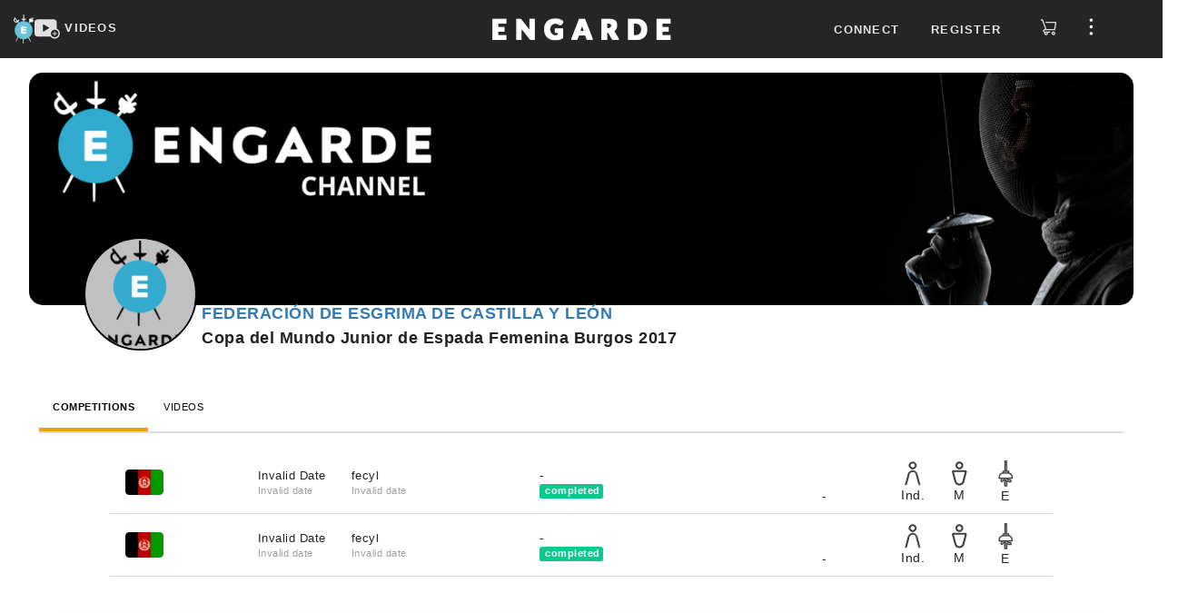

--- FILE ---
content_type: text/html; charset=UTF-8
request_url: https://engarde-service.com/index.php?lang=enamp;Organisme=hunfencingamp;Event=2021_03_11-14_gkk_wcamp;page=competitions.php&Organisme=fecyl&Event=cmjuniorburgos2017
body_size: 26284
content:
<!DOCTYPE html>
<html lang="en" xml:lang="en">
<head>
  <meta http-equiv="Content-Type" content="text/html;charset=UTF-8" />
  <meta name="viewport" content="width=device-width, initial-scale=0.7, maximum-scale=0.7" />
  <title>engarde-service: fencing competitions managed with Engarde</title>
    <meta name="description" content="Publishing the results of fencing competitions managed with Engarde">
  <meta name="keywords" content="escrime,logiciel,affichage,competition,gestion">
  <link rel="apple-touch-icon" sizes="180x180" href="https://d11m2thqdeltsz.cloudfront.net/assets/img/apple-touch-icon.png">
  <link rel="icon" href="https://d11m2thqdeltsz.cloudfront.net/assets/img/favicon.ico">
  <link type="text/css" href="https://d11m2thqdeltsz.cloudfront.net/assets/css/header-d09dbebb53.css" rel="stylesheet" />
  <script src="https://d11m2thqdeltsz.cloudfront.net/assets/js/text_en-906029162b.js"></script>
  <script src="https://d11m2thqdeltsz.cloudfront.net/assets/js/header-52e1c224b4.js"></script>
  <script>
    axios.defaults.headers.common = {};
    axios.defaults.headers.common.accept = 'application/json';
    axios.defaults.baseURL ='https://videosapi.engarde-service.com/api';
  </script>
    <noscript><META HTTP-EQUIV="Refresh" CONTENT="0;URL=/jsneeded.php"></noscript>
  <script async src="https://www.googletagmanager.com/gtag/js?id=G-H8K4C0YNMC"></script>
  <script>window.dataLayer = window.dataLayer || [];function gtag(){dataLayer.push(arguments);}gtag('js',new Date());gtag('config','G-H8K4C0YNMC');</script>
        </head>

<body>
  <div id="app"><nav class="top-menu">
  <div class="logos col-md-4">
    <div class="logoSt37">
      <a href="/" aria-label="Engarde">
        <img src="https://d11m2thqdeltsz.cloudfront.net/assets/img/engarde-logo.png" alt="logo" height="32" />
      </a>
    </div>
    <div class="channels">
      <a id="channels-link" href="https://videos.engarde-service.com">
        <svg id="channels-icon" width="28" height="28" focusable="false" aria-hidden="true" viewBox="0 0 31 24">
          <path d="M27,11.6V3.7c0-1.9-1.6-3.5-3.5-3.5H3.5C1.6,0.2,0,1.8,0,3.7v13.9c0,1.9,1.6,3.5,3.5,3.5h16 c1.1,1.6,3,2.6,5.1,2.6c3.5,0,6.3-2.8,6.3-6.3C31,14.8,29.3,12.5,27,11.6z M17.3,11.3l-5.9,3.5c-0.6,0.4-1.2,0.1-1.2-0.7V7.2 c0-0.7,0.5-1,1.2-0.7l5.9,3.5C18,10.4,18,11,17.3,11.3z M29.2,17.5c0,2.5-2,4.5-4.5,4.5c0,0,0,0,0,0c0,0,0,0,0,0 C22.1,22,20,20,20,17.4c0-2.5,2.1-4.6,4.6-4.6c2.5,0,4.5,1.9,4.6,4.3c0,0,0,0.1,0,0.1C29.2,17.3,29.2,17.4,29.2,17.5 C29.2,17.4,29.2,17.5,29.2,17.5C29.2,17.5,29.2,17.5,29.2,17.5z" fill="#e1e1e1"></path>
          <path d="M26.9,16.9h-1.6v-1.6c0-0.3-0.3-0.6-0.6-0.6c-0.3,0-0.6,0.3-0.6,0.6v1.6h-1.6c-0.3,0-0.6,0.3-0.6,0.6 c0,0.3,0.3,0.6,0.6,0.6h1.6v1.6c0,0.3,0.3,0.6,0.6,0.6c0.3,0,0.6-0.3,0.6-0.6v-1.6h1.6c0.3,0,0.6-0.3,0.6-0.6 C27.5,17.2,27.2,16.9,26.9,16.9z" fill="#e1e1e1"></path>
        </svg>
        <span class="ch-lnk-text">VIDEOS</span>
      </a>
    </div>
  </div>
  <div class="engarde-title col-md-4 text-center">
    <a href="https://engarde-service.com/">
      <img alt="Brand" src="https://d11m2thqdeltsz.cloudfront.net/assets/img/title.webp" alt="Engarde" height="32" />
    </a>
  </div>
  <div id="right_top" class="container-top-menu-items col-md-4">
          <ul id="user_no" class="top-menu-items hide">
        <li class="pr10px"><a class="floatLoginlink" role="button">Connect</a></li>
        <li class="pr10px"><a class="floatRegisterlink" role="button">Register</a></li>
        <li>
          <a class="store-link" href="https://boutique.engarde-service.com" style="margin: 0 15px 0 8px">
            <svg width="19" height="24" viewBox="0 0 25 26" fill="none">
              <path
                d='M2.99067 3.27043C2.61466 3.27043 2.24812 3.27043 1.88159 3.27043C1.64778 3.27043 1.42353 3.17756 1.2582 3.01223C1.09287 2.8469 1 2.62269 1 2.38888C1 2.15507 1.09287 1.93081 1.2582 1.76549C1.42353 1.60016 1.64778 1.50729 1.88159 1.50729H3.46148C3.68856 1.47863 3.91819 1.53511 4.10608 1.66582C4.29398 1.79653 4.42681 1.9922 4.47891 2.21508C5.53217 5.01885 6.58543 7.82156 7.63869 10.6232L9.43974 15.4166C9.46502 15.4861 9.49663 15.5525 9.52823 15.6346H9.80633C13.2715 15.6346 16.7388 15.6346 20.2083 15.6346C20.4326 15.6346 20.5242 15.5999 20.5748 15.3408C21.0298 12.5286 21.5038 9.7227 21.9746 6.91366C21.9746 6.88522 21.9746 6.85679 21.9746 6.80307H9.09222C8.96423 6.80892 8.836 6.80046 8.7099 6.77781C8.4987 6.73339 8.31119 6.61276 8.18324 6.43896C8.05529 6.26516 7.99584 6.05037 8.01615 5.83551C8.03646 5.62065 8.13514 5.4208 8.2934 5.27406C8.45166 5.12733 8.65843 5.04398 8.87421 5.03993C8.94688 5.03993 9.01954 5.03993 9.09538 5.03993H22.8341C23.6619 5.03993 24.0064 5.44122 23.8705 6.26277C23.2975 9.70692 22.7245 13.15 22.1515 16.5921C22.1402 16.712 22.1049 16.8286 22.0478 16.9346C21.9906 17.0407 21.9126 17.1343 21.8186 17.2097C21.7246 17.2851 21.6165 17.3409 21.5005 17.3738C21.3845 17.4066 21.2632 17.4159 21.1436 17.401H7.34801C7.22919 17.3915 7.10975 17.3915 6.99092 17.401C6.776 17.4363 6.58181 17.5499 6.44567 17.7199C6.30954 17.8899 6.24111 18.1043 6.25366 18.3217C6.26622 18.5392 6.35883 18.7443 6.51364 18.8975C6.66844 19.0507 6.8745 19.1411 7.09205 19.1515C7.18369 19.1515 7.27536 19.1515 7.36699 19.1515H14.1542C14.388 19.1515 14.6122 19.2444 14.7775 19.4097C14.9428 19.575 15.0358 19.7992 15.0358 20.0331C15.0358 20.2669 14.9428 20.4911 14.7775 20.6564C14.6122 20.8217 14.388 20.9146 14.1542 20.9146H11.4178C11.759 22.2607 11.4178 23.3571 10.2423 24.1092C9.79096 24.3833 9.26686 24.5135 8.73967 24.4824C8.21249 24.4514 7.70725 24.2606 7.29116 23.9354C6.36219 23.2307 6.06833 22.188 6.42538 20.8135C6.04127 20.7042 5.6864 20.5105 5.38681 20.2464C5.08722 19.9824 4.85041 19.6547 4.69376 19.2873C4.46577 18.7693 4.41687 18.1901 4.55475 17.6411C4.70749 16.9787 5.11506 16.4031 5.68913 16.0391C6.2724 15.6876 6.95624 15.5408 7.63236 15.622L2.99067 3.27043ZM8.89944 22.6873C9.0742 22.6879 9.24523 22.6365 9.39076 22.5398C9.53628 22.443 9.64974 22.3052 9.71676 22.1438C9.78378 21.9824 9.80131 21.8047 9.76714 21.6333C9.73297 21.4619 9.64863 21.3046 9.52483 21.1812C9.40104 21.0579 9.24336 20.9741 9.07185 20.9405C8.90034 20.907 8.72271 20.9251 8.56155 20.9927C8.40039 21.0603 8.26298 21.1743 8.16673 21.3202C8.07049 21.4661 8.01976 21.6372 8.02101 21.812C8.0226 22.0415 8.11366 22.2613 8.27473 22.4247C8.43581 22.5881 8.6542 22.6823 8.88362 22.6873H8.89944Z'
                fill="#DCDCDC"
              />
              <path
                d='M19.4753 24.4569C18.9505 24.4556 18.438 24.2984 18.0027 24.0053C17.5675 23.7121 17.2291 23.2963 17.0307 22.8105C16.8322 22.3247 16.7826 21.7909 16.888 21.2768C16.9935 20.7628 17.2493 20.2916 17.623 19.9232C17.9968 19.5549 18.4716 19.3058 18.9871 19.2078C19.5026 19.1097 20.0356 19.167 20.5185 19.3725C21.0014 19.5779 21.4124 19.9222 21.6992 20.3617C21.986 20.8011 22.1358 21.3159 22.1296 21.8406C22.1196 22.5379 21.8355 23.2034 21.3389 23.6929C20.8422 24.1825 20.1727 24.457 19.4753 24.4569ZM20.3632 21.8122C20.3639 21.6377 20.3127 21.4669 20.2162 21.3215C20.1197 21.1761 19.9823 21.0627 19.8212 20.9955C19.6602 20.9282 19.4828 20.9103 19.3116 20.944C19.1404 20.9777 18.983 21.0614 18.8594 21.1845C18.7358 21.3077 18.6515 21.4648 18.6173 21.6359C18.583 21.8069 18.6002 21.9844 18.6669 22.1457C18.7335 22.3069 18.8465 22.4448 18.9916 22.5418C19.1366 22.6388 19.3072 22.6906 19.4816 22.6906C19.7155 22.6906 19.94 22.5984 20.1062 22.4339C20.2724 22.2694 20.3671 22.046 20.3696 21.8122H20.3632Z'
                fill="#DCDCDC"
              />
            </svg>
          </a>
        </li>
        <li>
          <span class="btn-side-bar-menu">
            <svg width="25" height="19" viewBox="0 0 25 26" fill="none">
              <g clip-path="url(#clip0_2910_7123)">
                <path d="M12.381 5.2619C13.6959 5.2619 14.7619 4.19592 14.7619 2.88095C14.7619 1.56599 13.6959 0.5 12.381 0.5C11.066 0.5 10 1.56599 10 2.88095C10 4.19592 11.066 5.2619 12.381 5.2619Z" fill="#FFFFFF" />
                <path d="M12.381 15.3809C13.6959 15.3809 14.7619 14.3149 14.7619 13C14.7619 11.685 13.6959 10.619 12.381 10.619C11.066 10.619 10 11.685 10 13C10 14.3149 11.066 15.3809 12.381 15.3809Z" fill="#FFFFFF" />
                <path d="M12.381 25.5C13.6959 25.5 14.7619 24.434 14.7619 23.1191C14.7619 21.8041 13.6959 20.7381 12.381 20.7381C11.066 20.7381 10 21.8041 10 23.1191C10 24.434 11.066 25.5 12.381 25.5Z" fill="#FFFFFF" />
              </g>
              <defs>
                <clipPath id="clip0_2910_7123">
                  <rect width="25" height="25" fill="white" transform="translate(0 0.5)" />
                </clipPath>
              </defs>
            </svg>
          </span>
        </li>
      </ul>
        <ul id="user_ind" class="top-menu-items hide">
      <li class="account-caption"></li>
      <li class="pt8px">
        <span>
          <svg width="19" height="24" viewBox="0 0 19 24" fill="none">
            <path d="M5.91211 21.4674C6.44699 22.6442 7.73071 23.5 9.12141 23.5C10.5121 23.5 11.7958 22.6442 12.3307 21.4674H5.91211Z" fill="#DCDCDC" />
            <path d="M9.12168 2.74651C10.0845 2.74651 10.9403 2.96047 11.7961 3.17442V3.06744C11.7961 1.67674 10.6194 0.5 9.22866 0.5H9.01471C7.62401 0.5 6.44727 1.67674 6.44727 3.06744V3.17442C7.30308 2.85349 8.15889 2.74651 9.12168 2.74651Z" fill="#DCDCDC" />
            <path d="M17.5726 20.1837H0.670315C0.349384 20.1837 0.0284544 19.9698 0.0284544 19.6488C-0.0785224 19.3279 0.135431 19.007 0.349385 18.9C0.456361 18.9 0.884268 18.4721 1.41915 17.4023C2.38194 15.3698 2.5959 12.5884 2.5959 10.6628C2.5959 7.02558 5.48427 4.13721 9.12148 4.13721C12.7587 4.13721 15.6471 7.02558 15.6471 10.6628C15.6471 12.6953 15.861 15.4767 16.8238 17.4023C17.3587 18.4721 17.8936 18.793 17.8936 18.9C18.2145 19.007 18.3215 19.3279 18.2145 19.6488C18.2145 19.9698 17.8936 20.1837 17.5726 20.1837Z" fill="#DCDCDC" />
          </svg>
        </span>
      </li>
      <li>
          <a class="store-link" href="https://boutique.engarde-service.com" style="margin: 0 15px 0 20px">
            <svg width="19" height="24" viewBox="0 0 25 26" fill="none">
              <path
                d='M2.99067 3.27043C2.61466 3.27043 2.24812 3.27043 1.88159 3.27043C1.64778 3.27043 1.42353 3.17756 1.2582 3.01223C1.09287 2.8469 1 2.62269 1 2.38888C1 2.15507 1.09287 1.93081 1.2582 1.76549C1.42353 1.60016 1.64778 1.50729 1.88159 1.50729H3.46148C3.68856 1.47863 3.91819 1.53511 4.10608 1.66582C4.29398 1.79653 4.42681 1.9922 4.47891 2.21508C5.53217 5.01885 6.58543 7.82156 7.63869 10.6232L9.43974 15.4166C9.46502 15.4861 9.49663 15.5525 9.52823 15.6346H9.80633C13.2715 15.6346 16.7388 15.6346 20.2083 15.6346C20.4326 15.6346 20.5242 15.5999 20.5748 15.3408C21.0298 12.5286 21.5038 9.7227 21.9746 6.91366C21.9746 6.88522 21.9746 6.85679 21.9746 6.80307H9.09222C8.96423 6.80892 8.836 6.80046 8.7099 6.77781C8.4987 6.73339 8.31119 6.61276 8.18324 6.43896C8.05529 6.26516 7.99584 6.05037 8.01615 5.83551C8.03646 5.62065 8.13514 5.4208 8.2934 5.27406C8.45166 5.12733 8.65843 5.04398 8.87421 5.03993C8.94688 5.03993 9.01954 5.03993 9.09538 5.03993H22.8341C23.6619 5.03993 24.0064 5.44122 23.8705 6.26277C23.2975 9.70692 22.7245 13.15 22.1515 16.5921C22.1402 16.712 22.1049 16.8286 22.0478 16.9346C21.9906 17.0407 21.9126 17.1343 21.8186 17.2097C21.7246 17.2851 21.6165 17.3409 21.5005 17.3738C21.3845 17.4066 21.2632 17.4159 21.1436 17.401H7.34801C7.22919 17.3915 7.10975 17.3915 6.99092 17.401C6.776 17.4363 6.58181 17.5499 6.44567 17.7199C6.30954 17.8899 6.24111 18.1043 6.25366 18.3217C6.26622 18.5392 6.35883 18.7443 6.51364 18.8975C6.66844 19.0507 6.8745 19.1411 7.09205 19.1515C7.18369 19.1515 7.27536 19.1515 7.36699 19.1515H14.1542C14.388 19.1515 14.6122 19.2444 14.7775 19.4097C14.9428 19.575 15.0358 19.7992 15.0358 20.0331C15.0358 20.2669 14.9428 20.4911 14.7775 20.6564C14.6122 20.8217 14.388 20.9146 14.1542 20.9146H11.4178C11.759 22.2607 11.4178 23.3571 10.2423 24.1092C9.79096 24.3833 9.26686 24.5135 8.73967 24.4824C8.21249 24.4514 7.70725 24.2606 7.29116 23.9354C6.36219 23.2307 6.06833 22.188 6.42538 20.8135C6.04127 20.7042 5.6864 20.5105 5.38681 20.2464C5.08722 19.9824 4.85041 19.6547 4.69376 19.2873C4.46577 18.7693 4.41687 18.1901 4.55475 17.6411C4.70749 16.9787 5.11506 16.4031 5.68913 16.0391C6.2724 15.6876 6.95624 15.5408 7.63236 15.622L2.99067 3.27043ZM8.89944 22.6873C9.0742 22.6879 9.24523 22.6365 9.39076 22.5398C9.53628 22.443 9.64974 22.3052 9.71676 22.1438C9.78378 21.9824 9.80131 21.8047 9.76714 21.6333C9.73297 21.4619 9.64863 21.3046 9.52483 21.1812C9.40104 21.0579 9.24336 20.9741 9.07185 20.9405C8.90034 20.907 8.72271 20.9251 8.56155 20.9927C8.40039 21.0603 8.26298 21.1743 8.16673 21.3202C8.07049 21.4661 8.01976 21.6372 8.02101 21.812C8.0226 22.0415 8.11366 22.2613 8.27473 22.4247C8.43581 22.5881 8.6542 22.6823 8.88362 22.6873H8.89944Z'
                fill="#DCDCDC"
              />
              <path
                d='M19.4753 24.4569C18.9505 24.4556 18.438 24.2984 18.0027 24.0053C17.5675 23.7121 17.2291 23.2963 17.0307 22.8105C16.8322 22.3247 16.7826 21.7909 16.888 21.2768C16.9935 20.7628 17.2493 20.2916 17.623 19.9232C17.9968 19.5549 18.4716 19.3058 18.9871 19.2078C19.5026 19.1097 20.0356 19.167 20.5185 19.3725C21.0014 19.5779 21.4124 19.9222 21.6992 20.3617C21.986 20.8011 22.1358 21.3159 22.1296 21.8406C22.1196 22.5379 21.8355 23.2034 21.3389 23.6929C20.8422 24.1825 20.1727 24.457 19.4753 24.4569ZM20.3632 21.8122C20.3639 21.6377 20.3127 21.4669 20.2162 21.3215C20.1197 21.1761 19.9823 21.0627 19.8212 20.9955C19.6602 20.9282 19.4828 20.9103 19.3116 20.944C19.1404 20.9777 18.983 21.0614 18.8594 21.1845C18.7358 21.3077 18.6515 21.4648 18.6173 21.6359C18.583 21.8069 18.6002 21.9844 18.6669 22.1457C18.7335 22.3069 18.8465 22.4448 18.9916 22.5418C19.1366 22.6388 19.3072 22.6906 19.4816 22.6906C19.7155 22.6906 19.94 22.5984 20.1062 22.4339C20.2724 22.2694 20.3671 22.046 20.3696 21.8122H20.3632Z'
                fill="#DCDCDC"
              />
            </svg>
          </a>
      </li>
      <li>
        <span class="btn-side-bar-menu">
          <img id="oAvatarImgMenu_ind" src="" alt="user avatar" />
        </span>
      </li>
    </ul>
  </div>
</nav>

<div id="sidebar_overlay" class="overlay">
  <div id="sideBar" class="side-bar">
          <ul class="side-bar-menu side_ind hide">
        <li class="menu-item">
          <div class="perfil-item jcsb">
            <div class="avatar-sidebar">
              <img id="oAvatarImgSidebar_ind" src="" alt="user avatar" />
            </div>
            <div class="perfil-sidebar">
              <div class="caption-perfil">
                My account              </div>
              <a class="btn-perfil-sidebar" href="https://videos.engarde-service.com/user/profile">View Account</a>
            </div>
          </div>
        </li>

        <li class="menu-item">
          <a class="link-perfil" href="https://videos.engarde-service.com/scoutings/create">
            <div class="perfil-item">
              <span class="perfil-icon-container">
                <svg class="" width="25" height="25" focusable="false" aria-hidden="true" viewBox="0 0 31 24">
                  <path d="M27,11.6V3.7c0-1.9-1.6-3.5-3.5-3.5H3.5C1.6,0.2,0,1.8,0,3.7v13.9c0,1.9,1.6,3.5,3.5,3.5h16 c1.1,1.6,3,2.6,5.1,2.6c3.5,0,6.3-2.8,6.3-6.3C31,14.8,29.3,12.5,27,11.6z M17.3,11.3l-5.9,3.5c-0.6,0.4-1.2,0.1-1.2-0.7V7.2 c0-0.7,0.5-1,1.2-0.7l5.9,3.5C18,10.4,18,11,17.3,11.3z M29.2,17.5c0,2.5-2,4.5-4.5,4.5c0,0,0,0,0,0c0,0,0,0,0,0 C22.1,22,20,20,20,17.4c0-2.5,2.1-4.6,4.6-4.6c2.5,0,4.5,1.9,4.6,4.3c0,0,0,0.1,0,0.1C29.2,17.3,29.2,17.4,29.2,17.5 C29.2,17.4,29.2,17.5,29.2,17.5C29.2,17.5,29.2,17.5,29.2,17.5z" fill="#e1e1e1"></path>
                  <path d="M26.9,16.9h-1.6v-1.6c0-0.3-0.3-0.6-0.6-0.6c-0.3,0-0.6,0.3-0.6,0.6v1.6h-1.6c-0.3,0-0.6,0.3-0.6,0.6 c0,0.3,0.3,0.6,0.6,0.6h1.6v1.6c0,0.3,0.3,0.6,0.6,0.6c0.3,0,0.6-0.3,0.6-0.6v-1.6h1.6c0.3,0,0.6-0.3,0.6-0.6 C27.5,17.2,27.2,16.9,26.9,16.9z" fill="#e1e1e1"></path>
                </svg>
              </span>
              Create            </div>
          </a>
        </li>

        <li class="menu-item">
          <a class="link-perfil" href="https://videos.engarde-service.com/user/change-password">
            <div class="perfil-item">
              <span class="perfil-icon-container">
                <svg width="25" height="25" viewBox="0 0 17 23" fill="none">
                  <path d="M8.07445 0C5.26594 0 2.92552 2.44681 2.92552 5.38298V7.58511H0.702126C0.351063 7.58511 0 7.95213 0 8.44149V14.5585C0 19.2074 3.62765 23 8.07445 23C12.5212 23 16.1489 19.2074 16.1489 14.5585V8.44149C16.1489 7.95213 15.7978 7.58511 15.3297 7.58511H13.2234V5.38298C13.2234 2.32447 10.883 0 8.07445 0ZM4.4468 5.38298C4.4468 3.30319 6.08509 1.59043 8.07445 1.59043C10.0638 1.59043 11.7021 3.30319 11.7021 5.38298V7.58511H4.4468V5.38298ZM14.6276 9.29787V14.5585C14.6276 18.3511 11.7021 21.4096 8.07445 21.4096C4.4468 21.4096 1.52127 18.3511 1.52127 14.5585V9.29787H14.6276Z" fill="#fff" />
                  <path d="M8.07501 12.2341C7.60692 12.2341 7.25586 12.6012 7.25586 13.0905V16.149C7.25586 16.6384 7.60692 17.0054 8.07501 17.0054C8.54309 17.0054 8.89415 16.6384 8.89415 16.149V13.0905C8.89415 12.6012 8.54309 12.2341 8.07501 12.2341Z" fill="#fff" />
                </svg>
              </span>
              Change Password
            </div>
          </a>
        </li>
      </ul>

        <ul class="side-bar-menu side_no">

      <li class="menu-item">
        <a id="linkChangeLanguage" role="button" class="link-menu link-flex">
          <div>
            <svg width="25" height="25" viewBox="0 0 23 22" fill="none">
              <path d="M22 5.95294C22 5.69412 21.8706 5.30588 21.7412 5.04706C21.4824 4.27059 20.8353 3.88235 19.9294 3.88235C16.9529 3.88235 13.9765 3.88235 11.1294 3.88235C11 3.88235 10.8706 3.88235 10.7412 3.88235C10.7412 3.49412 10.6118 3.10588 10.6118 2.71765C10.6118 2.32941 10.4824 1.94118 10.4824 1.68235C10.3529 0.647059 9.57647 0 8.54118 0C6.34118 0 4.27059 0 2.07059 0C0.905882 0 0 0.905882 0 2.07059C0 6.72941 0 11.3882 0 16.0471C0 16.3059 0.129412 16.6941 0.258824 16.9529C0.517647 17.7294 1.16471 18.1176 2.07059 18.1176C3.75294 18.1176 5.43529 18.1176 7.11765 18.1176C7.37647 18.1176 7.37647 18.1176 7.37647 18.3765C7.37647 19.0235 7.50588 19.5412 7.63529 20.1882C7.76471 21.3529 8.67059 22 9.70588 22C13.2 22 16.5647 22 20.0588 22C21.2235 22 22.1294 21.0941 22.1294 19.9294C22 15.2706 22 10.6118 22 5.95294ZM2.07059 16.8235C1.55294 16.8235 1.29412 16.5647 1.29412 15.9176C1.29412 11.3882 1.29412 6.72941 1.29412 2.07059C1.29412 1.55294 1.55294 1.29412 2.07059 1.29412C4.14118 1.29412 6.21176 1.29412 8.41176 1.29412C8.92941 1.29412 9.18823 1.55294 9.18823 2.07059C9.44706 3.62353 9.57647 5.17647 9.83529 6.85882C10.0941 8.8 10.3529 10.7412 10.6118 12.6824C10.7412 13.9765 11 15.4 11.1294 16.6941C11 16.6941 10.8706 16.6941 10.8706 16.6941C7.89412 16.8235 5.04706 16.8235 2.07059 16.8235ZM8.92941 19.8C8.8 19.1529 8.8 18.6353 8.67059 18.1176C9.18823 18.1176 9.83529 18.1176 10.3529 18.1176C9.83529 18.6353 9.44706 19.2824 8.92941 19.8ZM19.9294 20.7059C16.6941 20.7059 13.4588 20.7059 10.2235 20.7059C10.0941 20.7059 10.0941 20.7059 9.96471 20.7059C9.96471 20.5765 10.0941 20.5765 10.0941 20.5765C10.8706 19.8 11.5176 18.8941 12.2941 18.1176C12.5529 17.8588 12.6824 17.4706 12.5529 17.0824C12.2941 15.4 12.1647 13.7176 11.9059 12.1647C11.6471 10.7412 11.3882 9.44706 11.2588 8.02353C11.1294 7.11765 11 6.21176 10.8706 5.17647C11 5.17647 11.1294 5.17647 11.1294 5.17647C13.9765 5.17647 16.9529 5.17647 19.8 5.17647C20.4471 5.17647 20.7059 5.43529 20.7059 5.95294C20.7059 10.6118 20.7059 15.2706 20.7059 19.8C20.7059 20.4471 20.4471 20.7059 19.9294 20.7059Z" fill="#fff" />
              <path d="M18.6345 9.70586C18.5051 9.70586 18.5051 9.70586 18.3757 9.70586C17.8581 9.70586 17.3404 9.70586 16.6934 9.70586C16.6934 9.44704 16.6934 9.31763 16.6934 9.0588C16.6934 8.67057 16.4345 8.41174 16.0463 8.41174C15.7875 8.41174 15.5287 8.67057 15.5287 9.0588C15.5287 9.18821 15.5287 9.44704 15.5287 9.70586C14.8816 9.70586 14.2345 9.70586 13.7169 9.70586C13.1993 9.70586 12.9404 9.96468 12.9404 10.3529C12.9404 10.7412 13.1993 11 13.5875 11C13.7169 11 13.7169 11.1294 13.8463 11.1294C13.9757 11.3882 14.1051 11.647 14.2345 11.9059C14.6228 12.5529 14.8816 13.0706 15.2698 13.847C14.8816 14.2353 14.364 14.4941 13.9757 14.8823C13.8463 15.0117 13.7169 15.1412 13.7169 15.2706C13.5875 15.5294 13.7169 15.7882 13.9757 15.9176C14.2345 16.047 14.4934 16.047 14.7522 15.9176C15.2698 15.5294 15.6581 15.1412 16.1757 14.7529C16.3051 14.6235 16.4345 14.6235 16.564 14.7529C16.9522 15.1412 17.4698 15.5294 17.8581 15.9176C18.1169 16.1764 18.5051 16.047 18.764 15.7882C19.0228 15.5294 18.8934 15.1412 18.6345 14.8823C18.3757 14.7529 18.2463 14.6235 17.9875 14.3647C17.7287 14.1059 17.4698 13.847 17.211 13.7176C17.8581 12.9412 18.3757 12.0353 18.764 11L18.8934 10.8706C19.1522 11 19.411 10.7412 19.411 10.3529C19.411 9.96468 19.0228 9.70586 18.6345 9.70586ZM16.1757 12.9412C15.6581 12.2941 15.2698 11.647 15.1404 11C15.7875 11 16.564 11 17.211 11C17.211 11 17.211 11 17.3404 11C16.9522 11.647 16.564 12.2941 16.1757 12.9412Z" fill="#fff" />
              <path d="M7.1169 5.17648C6.98749 4.78824 6.85808 4.52942 6.46984 4.52942C6.08161 4.52942 5.69337 4.52942 5.30514 4.52942C4.9169 4.52942 4.65808 4.78824 4.52866 5.17648C4.52866 5.56471 4.39925 6.08236 4.26984 6.4706C4.01102 8.15295 3.62278 9.70589 3.36396 11.3882C3.23455 11.9059 3.36396 12.1647 3.75219 12.2941C4.14043 12.2941 4.52866 12.0353 4.52866 11.6471C4.65808 11 4.78749 10.4824 4.9169 9.8353C4.9169 9.70589 5.04631 9.70589 5.17572 9.70589C5.69337 9.70589 6.08161 9.70589 6.59925 9.70589C6.72866 9.70589 6.85808 9.8353 6.85808 9.96471C6.98749 10.6118 7.1169 11.2588 7.24631 11.7765C7.37572 12.1647 7.63455 12.2941 7.89337 12.2941C8.15219 12.2941 8.41102 12.0353 8.41102 11.6471V11.5177C8.02278 9.31765 7.50514 7.24707 7.1169 5.17648ZM5.17572 8.41177C5.30514 7.50589 5.56396 6.72942 5.69337 5.82354C5.82278 5.82354 5.82278 5.82354 5.95219 5.82354C6.08161 6.72942 6.34043 7.50589 6.46984 8.41177C6.08161 8.41177 5.69337 8.41177 5.17572 8.41177Z" fill="#fff" />
            </svg>
          </div>
          <span id="languageCaption">
            English          </span>
          <span class="caret" style="margin-left: 40%;"></span>
        </a>
        <ul class="sub-menu">
          <li><button id="linkFrench" class="link-submenu">Passer au Français</button></li>
        </ul>
      </li>

      <li class="menu-item">
        <a class="link-perfil" target="_blank" href="https://www.engarde-escrime.com/faqs">
          <div class="perfil-item">
            <span class="perfil-icon-container ion-help-circled"></span>FAQ
          </div>
        </a>
      </li>

      <li class="menu-item">
        <a class="link-perfil" href="https://engarde-service.com/legal">
          <div class="perfil-item">
            <span class="perfil-icon-container">
              <svg width="25" height="25" viewBox="0 0 23 20" fill="none">
                <path d="M22.8051 14.2287C22.567 13.7734 22.091 13.5457 21.615 13.7734C21.139 14.001 20.901 14.4563 21.139 14.9116C21.377 15.4808 21.258 16.1638 20.901 16.6191C20.544 17.1882 19.949 17.4159 19.354 17.4159H3.7645C3.05048 17.4159 2.45546 17.0744 2.09845 16.5053C1.74144 15.9361 1.74144 15.2531 2.09845 14.684L9.83368 2.61808C10.1907 2.04893 10.7857 1.70744 11.4997 1.70744C12.2137 1.70744 12.8088 2.04893 13.1658 2.61808L18.8779 11.4968C19.1159 11.9521 19.711 12.0659 20.068 11.7244C20.544 11.4968 20.663 10.9276 20.306 10.5861L14.5938 1.70744C13.8798 0.682976 12.6898 0 11.3807 0C10.0717 0 8.88165 0.682976 8.16763 1.70744L0.551407 13.6595C-0.162614 14.7978 -0.162614 16.1638 0.432403 17.3021C1.14642 18.4404 2.33646 19.1233 3.6455 19.1233H19.2349C20.544 19.1233 21.615 18.5542 22.329 17.5297C23.0431 16.6191 23.1621 15.367 22.8051 14.2287Z" fill="#fff" />
                <path d="M11.4999 15.7085C11.9759 15.7085 12.4519 15.367 12.4519 14.7978C12.4519 14.3425 12.0949 13.8872 11.4999 13.8872C11.0239 13.8872 10.5479 14.2287 10.5479 14.7978C10.5479 15.367 11.0239 15.7085 11.4999 15.7085Z" fill="#fff" />
                <path d="M12.4519 11.8382V5.57763C12.4519 5.12231 12.0949 4.66699 11.4999 4.66699C11.0239 4.66699 10.5479 5.12231 10.5479 5.57763V11.9521C10.5479 12.4074 10.9049 12.8627 11.4999 12.8627C11.9759 12.7489 12.4519 12.4074 12.4519 11.8382Z" fill="#fff" />
              </svg>
            </span>
            Legal Notice
          </div>
        </a>
      </li>

      <li class=" menu-item">
        <a class="link-perfil" href="https://engarde-service.com/privacy">
          <div class="perfil-item">
            <span class="perfil-icon-container">
              <svg width="25" height="25" fill="#fff" viewBox=" 0 0 24 24" data-testid="PolicyOutlinedIcon">
                <path d="M12 1 3 5v6c0 5.55 3.84 10.74 9 12 5.16-1.26 9-6.45 9-12V5l-9-4zm7 10c0 1.85-.51 3.65-1.38 5.21l-1.45-1.45c1.29-1.94 1.07-4.58-.64-6.29-1.95-1.95-5.12-1.95-7.07 0-1.95 1.95-1.95 5.12 0 7.07 1.71 1.71 4.35 1.92 6.29.64l1.72 1.72c-1.19 1.42-2.73 2.51-4.47 3.04-4.02-1.25-7-5.42-7-9.94V6.3l7-3.11 7 3.11V11zm-7 4c-1.66 0-3-1.34-3-3s1.34-3 3-3 3 1.34 3 3-1.34 3-3 3z"></path>
              </svg>
            </span>
            Privacy Policy
          </div>
        </a>
      </li>
    </ul>

          <ul class="side-bar-menu side_ind hide">
        <li class="menu-item">
          <div class="perfil-item">
            <span class="perfil-icon-container">
              <svg width="30" height="30" viewBox="0 0 25 25" fill="none">
                <g clip-path="url(#clip0_3613_12424)">
                  <path d="M12.5178 0.750013L12.5176 0.750013C10.193 0.746529 7.91965 1.43265 5.98512 2.72152C4.05058 4.01039 2.54181 5.84411 1.64971 7.99068C0.757604 10.1373 0.522276 12.5002 0.973457 14.7806C1.42464 17.061 2.54207 19.1563 4.18438 20.8014C5.82669 22.4465 7.92008 23.5675 10.1997 24.0226C12.4793 24.4777 14.8426 24.2464 16.9907 23.358C19.1388 22.4696 20.9751 20.9639 22.2673 19.0316C23.5595 17.0993 24.2495 14.8271 24.25 12.5025V12.5023C24.2486 9.38933 23.0128 6.40389 20.8134 4.20076C18.6141 1.99763 15.6308 0.756675 12.5178 0.750013ZM2.08725 12.5025V12.2976L2.0771 12.2956C2.13169 9.60449 3.22479 7.0354 5.13224 5.12883C7.08797 3.174 9.73979 2.07562 12.505 2.07498L12.5052 2.07498C14.5679 2.07308 16.5849 2.68298 18.301 3.82761C20.017 4.97224 21.355 6.60015 22.1458 8.50536C22.9365 10.4106 23.1443 12.5075 22.7431 14.5309C22.3418 16.5542 21.3494 18.4131 19.8915 19.8724C18.4336 21.3317 16.5756 22.3258 14.5526 22.7289C12.5296 23.132 10.4325 22.9261 8.52655 22.1371C6.62061 21.3482 4.9915 20.0117 3.84528 18.2967C2.69907 16.5817 2.08725 14.5652 2.08725 12.5025Z" fill="#fff" stroke="#838383" stroke-width="0.5" />
                  <path d="M16.1457 3.62513C16.1447 3.70667 16.1195 3.78606 16.0733 3.85323C16.027 3.9204 15.9619 3.97233 15.8861 4.00239C15.8103 4.03244 15.7272 4.03928 15.6475 4.02205C15.5678 4.00481 15.4951 3.96428 15.4385 3.90559C15.3819 3.8469 15.344 3.77273 15.3297 3.69247C15.3153 3.6122 15.3251 3.52947 15.3579 3.45481C15.3907 3.38015 15.4449 3.3169 15.5137 3.27313C15.5825 3.22936 15.6628 3.20703 15.7443 3.20898C15.8519 3.21341 15.9536 3.25911 16.0284 3.33661C16.1031 3.41412 16.1452 3.51745 16.1457 3.62513Z" fill="#fff" />
                  <path d="M15.74 20.9687C15.8475 20.97 15.9503 21.0136 16.0258 21.0901C16.1014 21.1667 16.1438 21.2699 16.1438 21.3775C16.142 21.4855 16.0983 21.5887 16.0222 21.6653C15.946 21.742 15.8431 21.7862 15.735 21.7887C15.6785 21.7931 15.6217 21.7857 15.5682 21.7671C15.5146 21.7485 15.4655 21.719 15.4239 21.6805C15.3823 21.642 15.3491 21.5953 15.3264 21.5434C15.3037 21.4914 15.292 21.4353 15.292 21.3787C15.292 21.322 15.3037 21.2659 15.3264 21.214C15.3491 21.162 15.3823 21.1154 15.4239 21.0769C15.4655 21.0384 15.5146 21.0089 15.5682 20.9903C15.6217 20.9717 15.6785 20.9643 15.735 20.9687H15.74Z" fill="#fff" />
                  <path d="M9.68091 21.3725C9.68225 21.4803 9.64118 21.5844 9.56656 21.6622C9.49195 21.74 9.38973 21.7854 9.28195 21.7886C9.22647 21.7896 9.17138 21.7795 9.11987 21.7589C9.06836 21.7383 9.02148 21.7075 8.98201 21.6685C8.94255 21.6295 8.91129 21.583 8.89006 21.5317C8.86883 21.4805 8.85807 21.4255 8.85841 21.37C8.85905 21.3167 8.87022 21.264 8.89123 21.2149C8.91225 21.1659 8.94271 21.1214 8.9809 21.0841C9.01909 21.0469 9.06425 21.0175 9.1138 20.9977C9.16334 20.9779 9.2163 20.968 9.26966 20.9687C9.37746 20.9686 9.48096 21.0109 9.55787 21.0864C9.63479 21.162 9.67897 21.2647 9.68091 21.3725Z" fill="#fff" />
                  <path d="M21.7881 15.7258C21.7882 15.8337 21.7464 15.9374 21.6715 16.015C21.5967 16.0926 21.4945 16.1381 21.3868 16.142C21.3334 16.1436 21.2802 16.1347 21.2303 16.1158C21.1804 16.0969 21.1347 16.0683 21.0958 16.0317C21.0569 15.9951 21.0256 15.9513 21.0037 15.9026C20.9818 15.8539 20.9697 15.8013 20.9681 15.7479C20.9658 15.6923 20.9748 15.6368 20.9946 15.5847C21.0143 15.5327 21.0445 15.4851 21.0832 15.4451C21.1219 15.405 21.1683 15.3732 21.2196 15.3516C21.271 15.33 21.3261 15.3191 21.3818 15.3195C21.4352 15.3195 21.488 15.33 21.5373 15.3504C21.5866 15.3708 21.6314 15.4008 21.6691 15.4385C21.7069 15.4762 21.7368 15.521 21.7572 15.5703C21.7776 15.6196 21.7881 15.6725 21.7881 15.7258Z" fill="#fff" />
                  <path d="M4.02997 15.721C4.03329 15.829 3.99373 15.934 3.91989 16.0129C3.84606 16.0918 3.74397 16.1382 3.63597 16.1421C3.5805 16.1434 3.52531 16.1336 3.47368 16.1133C3.42204 16.0929 3.37501 16.0625 3.33531 16.0237C3.29562 15.9849 3.26407 15.9386 3.24255 15.8875C3.22102 15.8363 3.20995 15.7814 3.20996 15.7259C3.21797 15.6227 3.26462 15.5262 3.34063 15.4559C3.41664 15.3855 3.51639 15.3464 3.61995 15.3464C3.72351 15.3464 3.82329 15.3855 3.8993 15.4559C3.97531 15.5262 4.02196 15.6227 4.02997 15.7259V15.721Z" fill="#fff" />
                  <path d="M12.501 2.64497C12.5544 2.64399 12.6075 2.65364 12.6572 2.67334C12.7069 2.69304 12.7522 2.7224 12.7905 2.75973C12.8287 2.79707 12.8592 2.84166 12.8801 2.89086C12.901 2.94006 12.9119 2.99293 12.9122 3.04639C12.9142 3.12811 12.8917 3.20858 12.8477 3.27749C12.8038 3.3464 12.7402 3.40062 12.6653 3.43326C12.5903 3.4659 12.5074 3.47547 12.427 3.46074C12.3466 3.446 12.2723 3.40764 12.2138 3.35054C12.1553 3.29343 12.1152 3.22015 12.0985 3.14012C12.0818 3.06009 12.0894 2.97692 12.1202 2.9012C12.151 2.82548 12.2037 2.76064 12.2715 2.71501C12.3393 2.66937 12.4192 2.64499 12.501 2.64497Z" fill="#fff" />
                  <path d="M21.9449 12.0889C21.9983 12.0886 22.0512 12.0988 22.1006 12.1189C22.15 12.139 22.195 12.1686 22.233 12.2061C22.2709 12.2436 22.3011 12.2882 22.3218 12.3374C22.3426 12.3866 22.3534 12.4393 22.3537 12.4927C22.3537 12.6011 22.3106 12.7051 22.234 12.7818C22.1573 12.8584 22.0533 12.9015 21.9449 12.9015C21.8365 12.9015 21.7325 12.8584 21.6559 12.7818C21.5792 12.7051 21.5361 12.6011 21.5361 12.4927C21.5365 12.4393 21.5473 12.3866 21.568 12.3374C21.5887 12.2882 21.6189 12.2436 21.6569 12.2061C21.6948 12.1686 21.7398 12.139 21.7892 12.1189C21.8387 12.0988 21.8916 12.0886 21.9449 12.0889Z" fill="#fff" />
                  <path d="M3.06706 12.0887C3.14876 12.0907 3.22801 12.1171 3.29467 12.1643C3.36133 12.2116 3.41239 12.2777 3.44133 12.3541C3.47028 12.4306 3.4758 12.5139 3.45718 12.5935C3.43855 12.6731 3.39664 12.7452 3.33679 12.8009C3.27693 12.8566 3.20186 12.8931 3.12113 12.9059C3.04041 12.9187 2.9577 12.9072 2.88357 12.8727C2.80944 12.8383 2.74724 12.7826 2.70492 12.7127C2.6626 12.6428 2.64208 12.5619 2.64597 12.4802C2.64788 12.4269 2.6603 12.3743 2.6825 12.3258C2.7047 12.2772 2.73624 12.2335 2.77535 12.1971C2.81446 12.1607 2.86036 12.1325 2.91041 12.1138C2.96047 12.0952 3.01369 12.0867 3.06706 12.0887Z" fill="#fff" />
                  <path d="M12.5012 21.535C12.583 21.535 12.6628 21.5594 12.7307 21.6051C12.7985 21.6507 12.8512 21.7155 12.882 21.7912C12.9128 21.8669 12.9204 21.9502 12.9037 22.0302C12.887 22.1102 12.8469 22.1835 12.7883 22.2406C12.7298 22.2977 12.6556 22.336 12.5752 22.3508C12.4948 22.3655 12.4119 22.3559 12.3369 22.3233C12.262 22.2906 12.1984 22.2364 12.1544 22.1675C12.1105 22.0986 12.088 22.0181 12.09 21.9364C12.0919 21.8288 12.1362 21.7264 12.2131 21.6513C12.2901 21.5761 12.3936 21.5343 12.5012 21.535Z" fill="#fff" />
                  <path d="M9.28407 3.20907C9.34009 3.20866 9.39561 3.21971 9.44721 3.24153C9.49881 3.26335 9.54539 3.29545 9.58413 3.33592C9.62287 3.37639 9.65294 3.4244 9.67248 3.4769C9.69202 3.52941 9.70061 3.58532 9.69776 3.64127C9.6949 3.69722 9.68064 3.75197 9.65585 3.80221C9.63107 3.85245 9.59631 3.89714 9.55365 3.93345C9.51099 3.96977 9.46135 3.99697 9.4078 4.01341C9.35425 4.02986 9.29791 4.03521 9.24223 4.02911C9.18884 4.02627 9.13654 4.01293 9.08832 3.98985C9.0401 3.96677 8.99691 3.93436 8.96123 3.89456C8.92554 3.85475 8.89803 3.80835 8.88033 3.7579C8.86263 3.70746 8.85507 3.65401 8.85806 3.60063C8.86501 3.49307 8.91319 3.39232 8.99255 3.31939C9.0719 3.24645 9.17631 3.20694 9.28407 3.20907Z" fill="#fff" />
                  <path d="M21.3663 9.68042C21.2573 9.68042 21.1527 9.63712 21.0755 9.55999C20.9984 9.48287 20.9551 9.37826 20.9551 9.26919C20.9551 9.16012 20.9984 9.05551 21.0755 8.97839C21.1527 8.90127 21.2573 8.85791 21.3663 8.85791C21.4217 8.85886 21.4764 8.87084 21.5272 8.89308C21.5779 8.91532 21.6237 8.94738 21.662 8.98747C21.7002 9.02756 21.7301 9.07485 21.75 9.12659C21.7698 9.17832 21.7792 9.23347 21.7776 9.28885C21.7731 9.39468 21.7277 9.49465 21.651 9.56769C21.5743 9.64073 21.4722 9.68115 21.3663 9.68042Z" fill="#fff" />
                  <path d="M3.62623 8.85547C3.70776 8.85647 3.78716 8.88169 3.85433 8.92791C3.9215 8.97414 3.97343 9.03933 4.00348 9.11513C4.03354 9.19093 4.04038 9.27393 4.02314 9.35362C4.00591 9.43332 3.96538 9.50612 3.90669 9.56272C3.848 9.61933 3.7738 9.6572 3.69354 9.67154C3.61327 9.68588 3.53054 9.67606 3.45588 9.64328C3.38122 9.61051 3.318 9.55625 3.27423 9.48745C3.23046 9.41866 3.20813 9.33841 3.21008 9.25689C3.21451 9.1493 3.26021 9.04758 3.33771 8.97282C3.41522 8.89807 3.51855 8.85601 3.62623 8.85547Z" fill="#fff" />
                  <path d="M14.5539 3.18664C14.5539 3.29571 14.5106 3.40032 14.4335 3.47744C14.3564 3.55456 14.2518 3.59792 14.1427 3.59792C14.0336 3.59792 13.929 3.55456 13.8519 3.47744C13.7748 3.40032 13.7315 3.29571 13.7315 3.18664C13.7311 3.13342 13.7414 3.0807 13.7618 3.03153C13.7821 2.98235 13.8121 2.93775 13.85 2.90035C13.8879 2.86294 13.9329 2.83347 13.9823 2.81371C14.0317 2.79395 14.0846 2.78429 14.1378 2.78528C14.1915 2.78397 14.245 2.79335 14.2951 2.81287C14.3453 2.8324 14.391 2.86169 14.4297 2.89902C14.4684 2.93636 14.4994 2.98101 14.5207 3.03039C14.542 3.07976 14.5533 3.13286 14.5539 3.18664Z" fill="#fff" />
                  <path d="M3.18661 10.4464C3.29568 10.4464 3.40029 10.4897 3.47741 10.5668C3.55454 10.644 3.59787 10.7486 3.59787 10.8576C3.59787 10.9667 3.55454 11.0713 3.47741 11.1484C3.40029 11.2256 3.29568 11.2689 3.18661 11.2689C3.07754 11.2689 2.97296 11.2256 2.89584 11.1484C2.81872 11.0713 2.77539 10.9667 2.77539 10.8576C2.77539 10.7486 2.81872 10.644 2.89584 10.5668C2.97296 10.4897 3.07754 10.4464 3.18661 10.4464Z" fill="#fff" />
                  <path d="M11.2719 3.2014C11.2701 3.25541 11.2577 3.30856 11.2354 3.35777C11.2131 3.40699 11.1813 3.45131 11.1419 3.48824C11.1024 3.52517 11.0561 3.55398 11.0055 3.57301C10.9549 3.59203 10.9011 3.60088 10.8471 3.5991C10.7931 3.59732 10.74 3.58491 10.6908 3.5626C10.6416 3.54029 10.5972 3.50856 10.5603 3.46912C10.5234 3.42967 10.4946 3.38334 10.4756 3.33276C10.4565 3.28219 10.4477 3.22835 10.4494 3.17435C10.4552 3.06698 10.5032 2.96625 10.5831 2.89425C10.6629 2.82224 10.7681 2.78481 10.8755 2.79018C10.9286 2.79082 10.9811 2.80199 11.0298 2.82307C11.0786 2.84414 11.1227 2.87469 11.1596 2.91295C11.1965 2.9512 11.2254 2.99641 11.2447 3.04593C11.264 3.09545 11.2732 3.14828 11.2719 3.2014Z" fill="#fff" />
                  <path d="M20.1486 6.42233C20.1486 6.53139 20.1053 6.63601 20.0282 6.71313C19.9511 6.79025 19.8465 6.83355 19.7374 6.83355C19.6284 6.83355 19.5237 6.79025 19.4466 6.71313C19.3695 6.63601 19.3262 6.53139 19.3262 6.42233C19.3265 6.36908 19.3373 6.31643 19.3581 6.2674C19.3788 6.21836 19.4091 6.17388 19.4471 6.13658C19.4851 6.09927 19.5301 6.06985 19.5795 6.05C19.6289 6.03015 19.6817 6.02025 19.735 6.0209C19.8424 6.02147 19.9454 6.06357 20.0225 6.13838C20.0997 6.21319 20.1448 6.31496 20.1486 6.42233Z" fill="#fff" />
                  <path d="M22.2096 10.8576C22.2105 10.9109 22.201 10.9638 22.1815 11.0133C22.1619 11.0628 22.1327 11.108 22.0957 11.1462C22.0586 11.1844 22.0143 11.215 21.9654 11.236C21.9165 11.2571 21.8639 11.2682 21.8106 11.2689C21.7016 11.2689 21.597 11.2256 21.5199 11.1484C21.4427 11.0713 21.3994 10.9667 21.3994 10.8576C21.3994 10.7486 21.4427 10.644 21.5199 10.5668C21.597 10.4897 21.7016 10.4464 21.8106 10.4464C21.918 10.4484 22.0202 10.4927 22.0949 10.5697C22.1697 10.6468 22.2109 10.7503 22.2096 10.8576Z" fill="#fff" />
                  <path d="M22.2091 14.1377C22.2104 14.1909 22.2011 14.2439 22.1819 14.2935C22.1626 14.3432 22.1337 14.3885 22.0969 14.427C22.06 14.4654 22.016 14.4963 21.9672 14.5176C21.9184 14.5389 21.8658 14.5504 21.8126 14.5514C21.7035 14.5514 21.5989 14.508 21.5218 14.4309C21.4447 14.3538 21.4014 14.2492 21.4014 14.1402C21.4014 14.0311 21.4447 13.9265 21.5218 13.8494C21.5989 13.7722 21.7035 13.7289 21.8126 13.7289C21.8655 13.7295 21.9178 13.7407 21.9664 13.7616C22.015 13.7825 22.059 13.8128 22.0959 13.8508C22.1327 13.8888 22.1617 13.9337 22.1811 13.9829C22.2006 14.0322 22.21 14.0848 22.2091 14.1377Z" fill="#fff" />
                  <path d="M4.85475 6.41989C4.85795 6.31231 4.90295 6.21022 4.98019 6.13528C5.05743 6.06034 5.16084 6.01842 5.26846 6.01846C5.3218 6.01781 5.37471 6.02783 5.42415 6.04786C5.47358 6.06789 5.51852 6.09756 5.55635 6.13516C5.59418 6.17276 5.62415 6.21751 5.64449 6.26682C5.66482 6.31613 5.67512 6.36902 5.67479 6.42235C5.67917 6.47887 5.67182 6.53564 5.6532 6.58918C5.63459 6.64272 5.6051 6.69187 5.5666 6.73347C5.5281 6.77508 5.48141 6.80829 5.42947 6.83099C5.37753 6.85369 5.32145 6.86538 5.26477 6.86538C5.20808 6.86538 5.15201 6.85369 5.10007 6.83099C5.04813 6.80829 5.00143 6.77508 4.96293 6.73347C4.92443 6.69187 4.89495 6.64272 4.87633 6.58918C4.85771 6.53564 4.85036 6.47887 4.85475 6.42235V6.41989Z" fill="#fff" />
                  <path d="M18.9786 5.24794C18.9809 5.30126 18.9726 5.35449 18.954 5.40455C18.9355 5.45461 18.9072 5.50048 18.8707 5.53946C18.8343 5.57844 18.7904 5.60974 18.7417 5.63157C18.693 5.65339 18.6404 5.6653 18.5871 5.66656C18.5308 5.67207 18.474 5.6659 18.4202 5.64846C18.3664 5.63102 18.3168 5.60268 18.2744 5.56519C18.2321 5.52771 18.1979 5.48193 18.1741 5.43064C18.1502 5.37936 18.1372 5.32371 18.1359 5.26718C18.1345 5.21064 18.1448 5.1544 18.1662 5.10203C18.1875 5.04966 18.2195 5.00226 18.2599 4.96279C18.3004 4.92331 18.3486 4.89261 18.4015 4.87261C18.4544 4.85261 18.5109 4.84377 18.5674 4.84658C18.6749 4.84591 18.7784 4.88765 18.8554 4.96279C18.9324 5.03793 18.9767 5.14038 18.9786 5.24794Z" fill="#fff" />
                  <path d="M6.84438 5.24784C6.84397 5.3552 6.80279 5.45842 6.72919 5.53659C6.65559 5.61477 6.55507 5.66205 6.44792 5.66892C6.39471 5.67224 6.34137 5.66491 6.29106 5.64727C6.24076 5.62964 6.19452 5.6021 6.15504 5.56629C6.11556 5.53048 6.08364 5.48713 6.06119 5.43878C6.03875 5.39043 6.02621 5.33802 6.02434 5.28475C6.02066 5.22945 6.02828 5.17403 6.0467 5.12176C6.06513 5.06949 6.09399 5.02149 6.13153 4.98072C6.16908 4.93995 6.21451 4.90725 6.26509 4.88459C6.31567 4.86193 6.37032 4.84976 6.42573 4.84888C6.53343 4.84876 6.63703 4.89019 6.715 4.96449C6.79297 5.03879 6.83931 5.14026 6.84438 5.24784Z" fill="#fff" />
                  <path d="M5.2732 18.9764C5.16579 18.9784 5.06184 18.9383 4.98361 18.8646C4.90537 18.791 4.85904 18.6897 4.85456 18.5823C4.85358 18.5269 4.8636 18.4719 4.88405 18.4204C4.90449 18.3689 4.93498 18.3221 4.97369 18.2824C5.0124 18.2428 5.05857 18.2113 5.10956 18.1896C5.16055 18.168 5.21534 18.1566 5.27074 18.1563C5.37794 18.1613 5.47927 18.2068 5.55424 18.2836C5.6292 18.3604 5.67222 18.4628 5.6746 18.5701C5.67558 18.6233 5.66589 18.6761 5.64613 18.7255C5.62637 18.7749 5.59693 18.8199 5.55953 18.8578C5.52212 18.8957 5.47752 18.9256 5.42834 18.946C5.37917 18.9664 5.32643 18.9767 5.2732 18.9764Z" fill="#fff" />
                  <path d="M20.1482 18.5725C20.1469 18.6801 20.1032 18.7828 20.0267 18.8584C19.9502 18.934 19.847 18.9764 19.7394 18.9764C19.684 18.9781 19.6287 18.9684 19.5773 18.9477C19.5258 18.9271 19.4792 18.896 19.4403 18.8565C19.4014 18.8169 19.3711 18.7697 19.3514 18.7179C19.3317 18.6661 19.3229 18.6107 19.3257 18.5553C19.3325 18.4479 19.3798 18.3471 19.4579 18.2731C19.536 18.1991 19.6392 18.1573 19.7468 18.1563C19.8544 18.1607 19.9561 18.2065 20.0309 18.284C20.1056 18.3615 20.1476 18.4648 20.1482 18.5725Z" fill="#fff" />
                  <path d="M6.84408 19.7423C6.84028 19.8499 6.79517 19.9519 6.71813 20.0271C6.64108 20.1023 6.53802 20.145 6.43036 20.1462C6.37497 20.1459 6.3202 20.1344 6.26939 20.1123C6.21858 20.0902 6.17281 20.0581 6.13481 20.0178C6.09681 19.9775 6.0674 19.9299 6.04836 19.8779C6.02932 19.8259 6.02103 19.7705 6.02404 19.7152C6.02529 19.662 6.03721 19.6095 6.05906 19.5609C6.08091 19.5124 6.11226 19.4686 6.15128 19.4323C6.1903 19.3961 6.23618 19.368 6.28622 19.3497C6.33627 19.3315 6.38948 19.3235 6.44269 19.3261C6.54987 19.3317 6.65092 19.3778 6.72543 19.4551C6.79994 19.5323 6.84235 19.635 6.84408 19.7423Z" fill="#fff" />
                  <path d="M18.9786 19.7201C18.982 19.8278 18.9433 19.9325 18.8706 20.0121C18.798 20.0916 18.6971 20.1397 18.5896 20.1461C18.5334 20.1518 18.4766 20.1459 18.4228 20.1287C18.369 20.1115 18.3194 20.0834 18.2769 20.0462C18.2344 20.009 18.2001 19.9634 18.176 19.9123C18.1519 19.8612 18.1386 19.8057 18.1369 19.7493C18.1352 19.6928 18.1451 19.6366 18.1661 19.5842C18.1871 19.5318 18.2187 19.4842 18.2588 19.4445C18.299 19.4048 18.3469 19.3738 18.3996 19.3534C18.4522 19.333 18.5085 19.3237 18.565 19.326C18.6182 19.3241 18.6712 19.3328 18.721 19.3516C18.7708 19.3705 18.8163 19.3991 18.8549 19.4358C18.8934 19.4725 18.9243 19.5166 18.9455 19.5654C18.9668 19.6142 18.978 19.6668 18.9786 19.7201Z" fill="#fff" />
                  <path d="M3.61048 14.1473C3.60668 14.2549 3.56157 14.3569 3.48452 14.4321C3.40748 14.5073 3.30442 14.5499 3.19676 14.5511C3.14137 14.5513 3.08655 14.54 3.0357 14.518C2.98485 14.496 2.93906 14.4639 2.90118 14.4234C2.8633 14.383 2.83413 14.3352 2.81551 14.2831C2.79688 14.2309 2.78919 14.1755 2.7929 14.1202C2.79383 14.0667 2.80549 14.014 2.8272 13.9652C2.84891 13.9163 2.88022 13.8722 2.91927 13.8357C2.95833 13.7992 3.00434 13.7709 3.05454 13.7525C3.10475 13.7341 3.15814 13.726 3.21155 13.7286C3.31913 13.7337 3.4206 13.7801 3.4949 13.858C3.56919 13.936 3.6106 14.0396 3.61048 14.1473Z" fill="#fff" />
                  <path d="M10.8614 22.2073C10.8081 22.2086 10.7551 22.1992 10.7054 22.1798C10.6557 22.1604 10.6104 22.1312 10.5721 22.0941C10.5338 22.0569 10.5033 22.0126 10.4824 21.9635C10.4614 21.9144 10.4505 21.8617 10.4502 21.8083C10.4502 21.7543 10.4608 21.7008 10.4815 21.6509C10.5022 21.601 10.5325 21.5557 10.5706 21.5175C10.6088 21.4793 10.6542 21.449 10.7041 21.4284C10.7539 21.4077 10.8074 21.3971 10.8614 21.3971C10.9154 21.3971 10.9689 21.4077 11.0188 21.4284C11.0687 21.449 11.114 21.4793 11.1522 21.5175C11.1904 21.5557 11.2207 21.601 11.2413 21.6509C11.262 21.7008 11.2727 21.7543 11.2727 21.8083C11.2727 21.8618 11.262 21.9147 11.2412 21.9639C11.2204 22.0131 11.1899 22.0576 11.1515 22.0949C11.1131 22.1321 11.0677 22.1612 11.0179 22.1805C10.9681 22.1998 10.9148 22.2089 10.8614 22.2073Z" fill="#fff" />
                  <path d="M13.7318 21.7715C13.738 21.6624 13.7873 21.5603 13.8688 21.4875C13.9503 21.4148 14.0574 21.3774 14.1665 21.3836C14.2755 21.3898 14.3777 21.4391 14.4504 21.5206C14.5231 21.6021 14.5605 21.7092 14.5543 21.8183C14.5519 21.8738 14.5382 21.9282 14.514 21.9782C14.4899 22.0282 14.4558 22.0728 14.4139 22.1092C14.3719 22.1456 14.323 22.1731 14.2701 22.1899C14.2172 22.2068 14.1614 22.2128 14.1061 22.2074C14.0528 22.2036 14.0008 22.1893 13.953 22.1653C13.9053 22.1414 13.8627 22.1081 13.8279 22.0676C13.7931 22.027 13.7667 21.98 13.7502 21.9291C13.7337 21.8783 13.7275 21.8248 13.7318 21.7715Z" fill="#fff" />
                  <path d="M20.6857 8.18566C20.578 8.1838 20.4752 8.14054 20.3987 8.06487C20.3221 7.98921 20.2776 7.88698 20.2744 7.77936C20.2744 7.67095 20.3175 7.56697 20.3941 7.4903C20.4708 7.41364 20.5748 7.37061 20.6832 7.37061C20.7916 7.37061 20.8956 7.41364 20.9723 7.4903C21.0489 7.56697 21.092 7.67095 21.092 7.77936C21.093 7.833 21.0832 7.88629 21.0631 7.93604C21.043 7.98579 21.0131 8.03097 20.9752 8.0689C20.9373 8.10683 20.8921 8.13673 20.8423 8.1568C20.7926 8.17686 20.7393 8.18666 20.6857 8.18566Z" fill="#fff" />
                  <path d="M4.73124 7.77688C4.72874 7.88451 4.68487 7.98705 4.60875 8.06317C4.53262 8.1393 4.43011 8.18313 4.32248 8.18564C4.26712 8.1864 4.21217 8.1758 4.16109 8.15444C4.11001 8.13307 4.06386 8.10138 4.02552 8.06143C3.98718 8.02148 3.9575 7.97411 3.93826 7.92219C3.91902 7.87027 3.91065 7.81491 3.9137 7.75963C3.91598 7.65121 3.96125 7.54814 4.03953 7.47309C4.11781 7.39805 4.22267 7.35718 4.33108 7.35947C4.4395 7.36175 4.54257 7.40702 4.61761 7.4853C4.69266 7.56357 4.73353 7.66847 4.73124 7.77688Z" fill="#fff" />
                  <path d="M4.73183 17.2306C4.72824 17.3391 4.68174 17.4416 4.60254 17.5157C4.52334 17.5898 4.41793 17.6295 4.30952 17.6259C4.2011 17.6223 4.09855 17.5758 4.02443 17.4966C3.95031 17.4174 3.9107 17.312 3.91429 17.2036C3.91555 17.1502 3.92742 17.0977 3.94925 17.049C3.97107 17.0002 4.0024 16.9563 4.04138 16.9199C4.08036 16.8834 4.12623 16.8551 4.17629 16.8366C4.22635 16.8181 4.27958 16.8097 4.3329 16.812C4.44028 16.8177 4.54142 16.8642 4.61559 16.9421C4.68976 17.0199 4.73135 17.1231 4.73183 17.2306Z" fill="#fff" />
                  <path d="M20.6857 17.6343C20.5778 17.6344 20.4741 17.5925 20.3965 17.5177C20.3189 17.4428 20.2734 17.3407 20.2695 17.2329C20.2721 17.1238 20.3169 17.0199 20.3945 16.9432C20.4722 16.8665 20.5765 16.8229 20.6857 16.8217C20.7389 16.822 20.7916 16.8329 20.8405 16.8539C20.8894 16.8748 20.9337 16.9054 20.9706 16.9437C21.0076 16.982 21.0364 17.0274 21.0556 17.077C21.0748 17.1267 21.0838 17.1797 21.0821 17.2329C21.0803 17.3379 21.0381 17.4382 20.9643 17.513C20.8904 17.5877 20.7907 17.6312 20.6857 17.6343Z" fill="#fff" />
                  <path d="M7.78792 21.0869C7.68007 21.0902 7.57521 21.0511 7.49598 20.9778C7.41674 20.9046 7.36949 20.8031 7.36437 20.6953C7.36307 20.6399 7.37276 20.5848 7.3929 20.5332C7.41305 20.4816 7.44325 20.4345 7.48173 20.3947C7.52021 20.3548 7.56622 20.323 7.61709 20.3011C7.66796 20.2791 7.72266 20.2675 7.77806 20.2668C7.88553 20.2711 7.98739 20.3159 8.06321 20.3922C8.13903 20.4685 8.1832 20.5706 8.18685 20.6781C8.18783 20.7312 8.17826 20.784 8.15868 20.8334C8.1391 20.8828 8.10991 20.9278 8.0728 20.9658C8.03569 21.0038 7.99139 21.0341 7.94249 21.0549C7.89359 21.0757 7.84105 21.0866 7.78792 21.0869Z" fill="#fff" />
                  <path d="M17.634 20.6804C17.6334 20.788 17.5903 20.8909 17.5143 20.967C17.4382 21.043 17.3352 21.0861 17.2277 21.0867C17.1742 21.0884 17.121 21.0794 17.0711 21.0603C17.0211 21.0412 16.9755 21.0123 16.9368 20.9755C16.898 20.9386 16.867 20.8944 16.8455 20.8454C16.824 20.7965 16.8125 20.7437 16.8115 20.6903C16.8118 20.6346 16.8231 20.5796 16.8447 20.5284C16.8663 20.4771 16.8978 20.4306 16.9373 20.3915C16.9769 20.3524 17.0238 20.3215 17.0753 20.3005C17.1268 20.2795 17.1819 20.2688 17.2375 20.2692C17.3438 20.2736 17.4443 20.3188 17.5181 20.3954C17.592 20.4719 17.6335 20.574 17.634 20.6804Z" fill="#fff" />
                  <path d="M17.6341 4.32196C17.6334 4.42952 17.5904 4.53249 17.5143 4.60855C17.4383 4.68461 17.3353 4.7276 17.2277 4.72825C17.1723 4.72793 17.1176 4.71665 17.0666 4.695C17.0156 4.67336 16.9694 4.6418 16.9307 4.60218C16.892 4.56255 16.8615 4.51563 16.8411 4.46414C16.8206 4.41266 16.8106 4.35762 16.8116 4.30224C16.8142 4.19317 16.86 4.08966 16.939 4.01438C17.018 3.93911 17.1236 3.89826 17.2327 3.90087C17.3417 3.90349 17.4453 3.9493 17.5206 4.02827C17.5959 4.10724 17.6367 4.21289 17.6341 4.32196Z" fill="#fff" />
                  <path d="M8.18913 4.31709C8.18728 4.42473 8.14402 4.52752 8.06835 4.6041C7.99269 4.68069 7.89042 4.72516 7.78281 4.72831C7.6744 4.72831 7.57041 4.68527 7.49375 4.60861C7.41709 4.53195 7.37402 4.42797 7.37402 4.31955C7.37402 4.21114 7.41709 4.10716 7.49375 4.0305C7.57041 3.95384 7.6744 3.9108 7.78281 3.9108C7.83635 3.91014 7.8895 3.92019 7.93909 3.94038C7.98869 3.96056 8.03374 3.99047 8.0716 4.02833C8.10946 4.06619 8.13937 4.11124 8.15955 4.16084C8.17974 4.21043 8.18979 4.26355 8.18913 4.31709Z" fill="#fff" />
                  <path d="M6.92708 15.0411C6.84417 14.9789 6.77693 14.8982 6.73076 14.8055C6.68458 14.7127 6.66075 14.6104 6.66114 14.5068C6.6608 14.42 6.67774 14.3341 6.71101 14.254C6.74427 14.1739 6.79317 14.1012 6.85485 14.0402C6.91652 13.9792 6.98975 13.9311 7.07023 13.8988C7.1507 13.8664 7.23681 13.8504 7.32354 13.8517C7.46953 13.8501 7.61211 13.8959 7.72986 13.9822C8.20079 14.3504 8.77957 14.5537 9.37728 14.5609C9.95844 14.5609 10.3081 14.3319 10.3081 13.9527V13.9355C10.3081 13.5759 10.0865 13.3912 9.0079 13.1154C7.71015 12.783 6.87291 12.4259 6.87291 11.1454V11.1281C6.87291 9.95844 7.81111 9.18277 9.12856 9.18277C9.85067 9.17231 10.5604 9.37071 11.1725 9.75409C11.2943 9.82953 11.3881 9.94269 11.4397 10.0764C11.4913 10.2101 11.4978 10.357 11.4582 10.4947C11.4186 10.6324 11.3352 10.7535 11.2204 10.8394C11.1057 10.9253 10.9661 10.9713 10.8228 10.9706C10.6959 10.9707 10.5715 10.9358 10.4633 10.8696C10.0594 10.6051 9.59126 10.4553 9.10887 10.4362C8.56712 10.4362 8.28147 10.6825 8.28147 10.9977V11.0149C8.28147 11.4384 8.55728 11.5788 9.6728 11.8645C10.9804 12.2043 11.7167 12.6746 11.7167 13.7975V13.8148C11.7167 15.0953 10.7317 15.8143 9.3502 15.8143C8.48184 15.8141 7.63504 15.5439 6.92708 15.0411Z" fill="#fff" />
                  <path d="M12.9531 9.92664C12.9531 9.73855 13.0278 9.55818 13.1608 9.42518C13.2938 9.29218 13.4742 9.21746 13.6623 9.21746C13.8504 9.21746 14.0308 9.29218 14.1638 9.42518C14.2968 9.55818 14.3715 9.73855 14.3715 9.92664V12.0912L16.9867 9.4957C17.061 9.40944 17.1527 9.34 17.2559 9.29201C17.3591 9.24403 17.4714 9.21864 17.5851 9.21746C17.6716 9.21543 17.7576 9.23098 17.8378 9.26321C17.9181 9.29544 17.9909 9.34365 18.052 9.40492C18.113 9.46619 18.161 9.53923 18.1929 9.61961C18.2248 9.69998 18.2401 9.78602 18.2377 9.87247C18.237 9.97392 18.2146 10.074 18.1722 10.1662C18.1297 10.2583 18.0681 10.3404 17.9915 10.4068L16.1766 12.1011L18.1466 14.5857C18.2685 14.7212 18.3376 14.896 18.3411 15.0782C18.3419 15.1716 18.3236 15.2642 18.2874 15.3503C18.2512 15.4364 18.1978 15.5142 18.1305 15.579C18.0632 15.6437 17.9834 15.6941 17.896 15.727C17.8086 15.7599 17.7154 15.7746 17.6221 15.7702C17.5016 15.7683 17.3835 15.7359 17.2788 15.6761C17.1742 15.6162 17.0864 15.5309 17.0237 15.4279L15.1817 13.0171L14.3715 13.7707V15.061C14.3715 15.2491 14.2968 15.4295 14.1638 15.5625C14.0308 15.6955 13.8504 15.7702 13.6623 15.7702C13.4742 15.7702 13.2938 15.6955 13.1608 15.5625C13.0278 15.4295 12.9531 15.2491 12.9531 15.061V9.92664Z" fill="#fff" />
                </g>
                <defs>
                  <clipPath id="clip0_3613_12424">
                    <rect width="25" height="25" fill="white" />
                  </clipPath>
                </defs>
              </svg>
            </span>
            <div class="sk-sidebar">
              <div class="caption-sk">
                SK Tokens
              </div>
              <div class="progress">
                <div class="progress-bar" role="progressbar" aria-valuenow="60" aria-valuemin="0" aria-valuemax="100" style="width: 180px;">
                </div>
              </div>
              <div class="caption-sk-available">
                0 AVAILABLE
              </div>
            </div>
          </div>
        </li>

        <li class="menu-item">
          <a id="logout_ind" href="javascript:;" class="link-perfil">
            <div class="perfil-item">
              <span class="perfil-icon-container">
                <svg width="25" height="25" fill="#fff" viewBox="0 0 24 24" data-testid="ExitToAppIcon">
                  <path d="M10.09 15.59 11.5 17l5-5-5-5-1.41 1.41L12.67 11H3v2h9.67l-2.58 2.59zM19 3H5c-1.11 0-2 .9-2 2v4h2V5h14v14H5v-4H3v4c0 1.1.89 2 2 2h14c1.1 0 2-.9 2-2V5c0-1.1-.9-2-2-2z"></path>
                </svg>
              </span>
              Log out            </div>
          </a>
        </li>
      </ul>
      </div>
</div>

<div id="login_overlay" class="overlay">
  <div class="container login-container">
    <div class="row">
      <div class="col-md-6 login-section login-individual">
        <h2>Individuals</h2>
        <form id="login-individual" class="login-individual-form">
          <div class="form-group">
            <input type="text" name="email" class="form-control" placeholder="Your Login *" value="" autocomplete="false" />
          </div>
          <div class="form-group">
            <input type="password" name="password" class="form-control" placeholder="Your Password *" value="" autocomplete="false" />
          </div>
          <div class="form-group">
            <input type="submit" class="btnSubmit" value="Connect" />
          </div>
          <div class="form-group links-login">
            <a href="https://videos.engarde-service.com/forgot-password" class="btnForgetPwd">Forgotten password</a>
            <a href="https://videos.engarde-service.com/register" class="btnForgetPwd">Register</a>
          </div>
        </form>
      </div>
      <div class="col-md-6 login-section login-organism">
        <h2>Organisms</h2>
        <form id="form1" class="login-organism-form" name="form1" method="post" action="https://engarde-service.com/user" autocomplete="on">
          <div class="form-group">
            <input type="text" id="login" class="form-control" name="login" placeholder="Your Login *" autocomplete="username" />
          </div>
          <div class="form-group">
            <input type="password" id="password" class="form-control" name="password" placeholder="Your Password *" autocomplete="current-password" />
          </div>
          <div class="form-group">
            <button type="button" id="connect" class="btnSubmit" name="adminLoginButton" onclick="loginValidation(form1.login.value,form1.password.value,'https://engarde-service.com/');">Connect</button>
          </div>
          <div class="form-group links-login">
            <a href="https://engarde-service.com/forgot-password" class="btnForgetPwd">Forgotten password</a>
            <a href="https://engarde-service.com/register" class="btnForgetPwd">Register</a>
          </div>
        </form>
      </div>
    </div>
  </div>
</div>

<div id="login_overlay_inscription" class="overlay">
    <div class="container login-container">
        <div class="row">
            <div class="col-md-12 login-section login-individual">
                <h2>Individuals</h2>
                <p class="btnForgetPwd">You must be logged in to register for competitions</p>
                <form id="login-individual-inscription" class="login-individual-form">
                    <div class="form-group">
                        <input type="text" name="email" class="form-control" placeholder="Your Login *" value="" autocomplete="false" />
                    </div>
                    <div class="form-group">
                        <input type="password" name="password" class="form-control" placeholder="Your Password *" value="" autocomplete="false" />
                    </div>
                    <div class="form-group">
                        <input type="submit" class="btnSubmit" value="Connect" />
                    </div>
                    <div class="form-group links-login">
                        <a href="https://videos.engarde-service.com/forgot-password" class="btnForgetPwd">Forgotten password</a>
                        <a href="https://videos.engarde-service.com/register" class="btnForgetPwd">Register</a>
                    </div>
                </form>
            </div>
        </div>
    </div>
</div>

<div id="register_overlay" class="overlay">
  <div class="container reg-container">
    <div class="row">
      <div class="col-md-6 register-section register-individual">
        <div class="regulwrap">
          <ul class="titled" aria-label="If you are a:">
            <li>Fencer</li>
            <li>Coach</li>
            <li>Referee</li>
            <li>Fan</li>
          </ul>
        </div>
        <div class="form-group text-center">
          <a href="https://videos.engarde-service.com/register" class="btnSubmit" style="padding:2% 25px 2% 25px">Register as Individual</a>
        </div>
        <div class="form-group links-login">
          <a href="https://videos.engarde-service.com/forgot-password" class="btnForgetPwd">Forgotten password</a>
          <a href="https://videos.engarde-service.com/login" class="btnForgetPwd">Login</a>
        </div>
      </div>
      <div class="col-md-6 register-section register-organism">
        <div class="regulwrap">
          <ul class="titled" aria-label="If you represent a:">
            <li>Club</li>
            <li>Federation</li>
            <li>Association</li>
            <li>Producer Company</li>
          </ul>
        </div>
        <div class="form-group text-center">
          <a href="https://engarde-service.com/register" class="btnSubmit" style="padding:2% 25px 2% 25px">Register as Organism</a>
        </div>
        <div class="form-group links-login">
          <a href="https://engarde-service.com/forgot-password" class="btnForgetPwd">Forgotten password</a>
          <a id="login-from-reg" role="button" class="btnForgetPwd">Login</a>
        </div>
      </div>
    </div>
  </div>
</div>

<div class="modal fade" id="inscriptionCompetitionModal" tabindex="-1" role="dialog" aria-labelledby="modalLabel" aria-hidden="true" style="padding-top: 50px;">
    <div class="modal-dialog" role="document">
        <div class="modal-content">
            <div class="modal-header" style="padding: 26px;">
                <button type="button" class="close" data-dismiss="modal" aria-label="Close">
                    <span aria-hidden="true">&times;</span>
                </button>
            </div>
            <div class="modal-body" style="text-align: center;">
                <input type="button" id="btnRegisterAthlete" class="btn btn-action btn-new" value="I WANT TO PARTICIPATE" />
            </div>
            <div class="modal-footer">
                <button type="button" class="btn btn-form btn-cancel" data-dismiss="modal">Close</button>
            </div>
        </div>
    </div>
</div>

<div class="modal fade" id="logoutB2BModal" tabindex="-1" role="dialog" aria-labelledby="modalLabel" aria-hidden="true" style="padding-top: 50px;">
    <div class="modal-dialog" role="document">
        <div class="modal-content">
            <div class="modal-header" style="padding: 26px;">
                <button type="button" class="close" data-dismiss="modal" aria-label="Close">
                    <span aria-hidden="true">&times;</span>
                </button>
            </div>
            <div class="modal-body" style="text-align: center;">
                <p>You are logged in as an organization, this functionality is for individual users</p>
            </div>
            <div class="modal-footer">
                <a class="btn btn-action" href="https://engarde-service.com/" onclick="deconnexion('https://engarde-service.com/');"> Log out</a>
                <button type="button" class="btn btn-form btn-cancel" data-dismiss="modal">Close</button>
            </div>
        </div>
    </div>
</div>

<div class="modal fade" id="URAthleteModal" tabindex="-1" role="dialog" aria-labelledby="modalLabel" aria-hidden="true" style="padding-top: 50px;">
    <div class="modal-dialog modal-lg" role="document">
        <div class="modal-content">
            <div class="modal-header" style="padding: 26px;">
                <button type="button" class="close" data-dismiss="modal" aria-label="Close">
                    <span aria-hidden="true">&times;</span>
                </button>
            </div>
            <div class="modal-body">
                <form class="creation_comp form" id="formURAthlete" action="" method="post" name="">
                    <input type="hidden" value="0" id="athleteId" />
                    <input type="hidden" value="0" id="userId" />
                    <input type="hidden" value="0" id="orgId" />
                    <div id="" class="info-container" style="width:95%;">
                        <div class="info-second-section">
                            <div class="input-container">
                                <input id="URreg_nom_a" class="log is-valid" type="text" name="reg_nom_a" readonly />
                                <label class="log" for="URreg_nom_a">First Name</label>
                                <span id="reg_nom_a_error" class="error-message"></span>
                            </div>
                            <br>

                            <div class="input-container">
                                <label class="log is-valid" for="URgenre_a_m">Sex </label>
                                <div class="log is-valid">
                                    <span><input id="URgenre_a_m" class="eserv_radio" type="radio" name="genre_a" value="M" checked="checked" style="margin-right: 5px;accent-color: black;" disabled />Male</span>
                                    <span><input id="URgenre_a_f" class="eserv_radio" type="radio" name="genre_a" value="F" style="margin-right: 5px;accent-color: black;" disabled />Female</span>
                                </div>
                            </div>
                            <br>
                        </div>
                        <div class="info-second-section">
                            <div class="input-container">
                                <input id="URreg_prenom_a" class="log is-valid" type="text" name="reg_prenom_a" readonly />
                                <label class="log" for="URreg_prenom_a">Last Name</label>
                                <span class="error-message" id="URreg_prenom_a_error"></span>
                            </div>
                            <br>
                            <div class="input-container">
                                <label class="log" for="URselect_country_a">Country</label>
                                <select id="URselect_country_a" class="log is-valid" name="reg_nation" disabled></select>
                                <script>
                                    recupereListe("nation", "URselect_country_a", "/prog/users/listepays.php");
                                </script>
                                <span id="URcountry_a_error" class="error-message"></span>
                            </div>
                            <br>
                        </div>
                        <div class="info-second-section">
                            <div class="input-container">
                                <input class="log is-valid" type="text" id="URemail_a" name="email_a" readonly />
                                <label class="log" for="URemail_a">Email</label>
                                <span class="error-message" id="email_a_error"></span>
                            </div>
                            <br>
                            <div class="input-container">
                                <input type="date" id="URbirthday_a" class="log is-valid" name="URbirthday_a" readonly />
                                <label class="log is-valid" for="URbirthday_a">Birthday</label>
                                <span id="birthday_a_error" class="error-message"></span>
                            </div>
                            <br>
                        </div>
                    </div>
                    <hr style="border-top: 1px solid #f59c12;">
                    <div class="info-container" style="width:95%;">
                        <p style="color:#f59c12; font-size:12px; font-weigth:700;">Please verify if the information shown above is correct, if you want to update any of this information, edit your account and return later to complete this process</p>
                    </div>
                    <hr style="border-top: 1px solid #f59c12;">
                    <div id="" class="info-container" style="width:95%;">
                        <div class="info-second-section">
                            <div class="input-container">
                                <input class="log is-valid" type="text" id="URaddress_a" name="address_a" />
                                <label class="log" for="URaddress_a">Address</label>
                                <span class="error-message" id="address_a_error"></span>
                            </div>
                            <br>
                            <div class="input-container">
                                <input class="log is-valid" type="text" id="URphone_a" name="phone_a" />
                                <label class="log" for="URphone_a">Phone</label>
                                <span class="error-message" id="URphone_a_error"></span>
                            </div>
                            <br>
                            <div class="input-container">
                                <input class="log is-valid" type="text" id="URtwitter_a" name="twitter_a" />
                                <label class="log" for="URtwitter_a">Twitter</label>
                                <span class="error-message" id="URtwitter_a_error"></span>
                            </div>
                            <br>
                        </div>
                        <div class="info-second-section">

                            <div class="input-container">
                                <label class="log is-valid" for="URweapon_a_f">Weapon </label>
                                <div class="log is-valid">
                                    <span><input type="checkbox" class="eserv_radio" id="URweapon_a_f" name="weapon_a" value="F" style="margin-right: 5px;accent-color: black;" />Foil</span>
                                    <span><input type="checkbox" class="eserv_radio" id="URweapon_a_e" name="weapon_a" value="E" style="margin-right: 5px;accent-color: black;" />Epee</span>
                                    <span><input type="checkbox" class="eserv_radio" id="URweapon_a_s" name="weapon_a" value="S" style="margin-right: 5px;accent-color: black;" />Sabre</span>
                                    <br />
                                </div>
                            </div>
                            <br>
                            <div class="input-container">
                                <input class="log is-valid" type="text" id="URinstagram_a" name="instagram_a" />
                                <label class="log" for="URinstagram_a">Instagram</label>
                                <span class="error-message" id="URinstagram_a_error"></span>
                            </div>
                            <br>
                            <div class="input-container">
                                <input class="log is-valid" type="text" id="URlinkedin_a" name="linkedin_a" />
                                <label class="log" for="URlinkedin_a">Linkedin</label>
                                <span class="error-message" id="URlinkedin_a_error"></span>
                            </div>
                            <br>
                        </div>
                        <div class="info-second-section">
                            <div class="input-container">
                                <label class="log is-valid" for="URlaterality_a_r">Laterality</label>
                                <div class="log is-valid">
                                    <span><input type="radio" class="laterality _radio" id="URlaterality_a_r" name="laterality" value="R" style="margin-right: 5px;accent-color: black;" />Right</span>
                                    <span><input type="radio" class="laterality _radio" id="URlaterality_a_l" name="laterality" value="L" style="margin-right: 5px;accent-color: black;" />Left</span>
                                </div>
                            </div>
                            <br>
                            <div class="input-container">
                                <input class="log is-valid" type="text" id="URfacebook_a" name="facebook_a" />
                                <label class="log" for="URfacebook_a">Facebook</label>
                                <span class="error-message" id="URfacebook_a_error"></span>
                            </div>
                            <br>
                        </div>
                    </div>
                </form>
            </div>
            <div class="modal-footer">
                <input type="button" id="btnRequestRegistrationAthleteModal" class="btn btn-action" value="REQUEST REGISTRATION" />
                <button type="button" class="btn btn-form btn-cancel" data-dismiss="modal">Close</button>
            </div>
        </div>
    </div>
</div>

<script>
  const lang = 'en'
  const orgB2BLogged = "";
  const url_site = "https://engarde-service.com/";
  const ATHLETE_INVITATION_SENT = "Invitation sent "
  const ATHLETE_INVITATION_SENT_ERROR = "An error occurred while sending the invitation "
  const INSCRIPTION_CANCEL = "There are unsaved changes, are you sure you want to exit? "
  const ATHLETE_RETIRE = "You have already expressed your desire to participate in this competition, do you want to revoke it?"
  const ATHLETE_REVOKE_IT = "Yes, revoke it!"
  const ATHLETE_CANCEL_IT = "No, cancel!"
  const ATHLETE_CANT_REGISTER = "You cannot enter this competition"
  const ATHLETE_ALREADY_REQUESTED = "You already asked the organism for a preinscription in this competition"

  var user_no = document.getElementById("user_no");
  var user_org = document.getElementById("user_org");
  var user_ind = document.getElementById("user_ind");
  var side_no = document.querySelectorAll(".side_no");
  var side_org = document.querySelectorAll(".side_org");
  var side_ind = document.querySelectorAll(".side_ind");

  function store_session_data(data) {
    sessionStorage.setItem('avatar', data.image);
    sessionStorage.setItem('plan', data.plan ? data.plan.plan : null);
    sessionStorage.setItem('on_trial', data.on_trial);
    sessionStorage.setItem('trial_ends_at', data.trial_ends_at);
    sessionStorage.setItem('available_credit', data.credits ? data.credits.available_credit : null);
    sessionStorage.setItem('used_credit', data.credits ? data.credits.used_credit : null);
    sessionStorage.setItem('email', data.email);
    sessionStorage.setItem('id', data.id);
    sessionStorage.setItem('first_name', data.first_name);
    sessionStorage.setItem('last_name', data.last_name);
    sessionStorage.setItem('gender', data.gender ? data.gender.gender : 'm');
    sessionStorage.setItem('birthday', data.birthday);
    sessionStorage.setItem('country_id', data.country_id);
  }

  function readablizeNumber(n) {
    if (n == 0) return '0';
    var s = ['', 'k', 'M', 'B', 'T'];
    var e = Math.floor(Math.log(Math.abs(n)) / Math.log(1000));
    return (n / Math.pow(1000, e)).toFixed(n > 1099 ? 1 : 0) + s[e];
  }

  function remove_session_data() {
    sessionStorage.clear();
  }

  function user_on() {
    axios.get("https://videosapi.engarde-service.com/api/user?include=premiumUser.plan,credits")
      .then(response => { // asumo que el user está logueado
        store_session_data(response.data.data);
        document.getElementById('oAvatarImgMenu_ind').src = sessionStorage.getItem('avatar');
        document.getElementById('oAvatarImgSidebar_ind').src = sessionStorage.getItem('avatar');
        if (sessionStorage.getItem('available_credit')) {
          available_credit = readablizeNumber(parseInt(sessionStorage.getItem('available_credit')));
          used_credit = readablizeNumber(-parseInt(sessionStorage.getItem('used_credit')));
          document.querySelectorAll('.caption-sk-available').forEach(tag => {
            tag.innerHTML = used_credit + ' used of ' + available_credit + ' available';
          });
        }
        if (sessionStorage.getItem('on_trial') == 'true') {
          let expiration = moment(sessionStorage.getItem('trial_ends_at')).subtract(moment(sessionStorage.getItem('trial_ends_at')).utcOffset(), 'minutes').utc();
          let todaysdate = moment();
          let daysLeft = expiration.diff(todaysdate, 'days');
          txt_account_type = 'upgrade your trial, ' + daysLeft + ' days left ';
        } else if (sessionStorage.getItem('plan') == 'null') {
          txt_account_type = 'TRIAL EXPIRED, PURCHASE PLAN';
        } else {
          txt_account_type = sessionStorage.getItem('plan') + ' account';
        }

        document.querySelectorAll('.account-caption').forEach(tag => {
          tag.textContent = '';
          let a = document.createElement("a");
          a.textContent = txt_account_type;
          a.setAttribute('href', "https://videos.engarde-service.com/plans");
          tag.appendChild(a);
        });
        window[!!user_org ? 'user_org' : 'user_ind'].classList.remove('hide');
        window['user_no'].classList.add('hide');
        window[!!side_org.empty ? 'side_org' : 'side_ind'].forEach(tag => {
          tag.classList.remove('hide')
        });
      })
      .catch(error => { // asumo que el user no está logueado
        remove_session_data();
        window[user_org ? 'user_org' : 'user_no'].classList.remove('hide');
        window['user_ind'].classList.add('hide');
        window[!side_org.empty ? 'side_org' : 'side_no'].forEach(tag => {
          tag.classList.remove('hide')
        });
        window['side_ind'].forEach(tag => {
          tag.classList.add('hide')
        });
      });
  }

  document.addEventListener("visibilitychange", () => {
    if (document.visibilityState === "visible") {
      user_on();
    }
  });

  document.addEventListener('DOMContentLoaded', () => {

    user_on();

    const lfr = document.getElementById('login-from-reg');

    const sidebarOverlay = document.getElementById('sidebar_overlay');
    const btnSideBarMenu = document.querySelectorAll('.btn-side-bar-menu');
    const sideBar = document.getElementById('sideBar');

    const loginOverlay = document.getElementById('login_overlay');
    const loginOverlayInscription = document.getElementById('login_overlay_inscription');

    const btnfloatLogin = document.querySelectorAll('.floatLoginlink');
    const registerOverlay = document.getElementById('register_overlay');
    const btnfloatRegister = document.querySelectorAll('.floatRegisterlink');

    const oAvatarImgMenu = document.getElementById('oAvatarImgMenu');
    const oAvatarImgSidebar = document.getElementById('oAvatarImgSidebar');

    const languageCaption = document.getElementById('languageCaption');
    const linkChangeLanguage = document.getElementById('linkFrench');
    const logout_ind = document.getElementById('logout_ind');

    if (logout_ind) logout_ind.addEventListener('click', e => {
      axios.post('https://videosapi.engarde-service.com/api/logout', {}, {
          headers: {
            'Content-Type': 'multipart/form-data'
          }
        })
        .then(r => {
          location.reload();
        })
        .catch(e => {
          location.reload();
        });
    });

    function sidebar_show() {
      sidebarOverlay.style.opacity = '1';
      sidebarOverlay.style.visibility = 'visible';
      sideBar.style.right = '0';
    }

    function sidebar_hide() {
      sidebarOverlay.style.opacity = '0';
      sidebarOverlay.style.visibility = 'hidden';
      sideBar.style.right = '-100%';
    }

    btnSideBarMenu.forEach(btn => {
      btn.addEventListener('click', e => {
        sidebar_show()
      })
    });

    btnfloatLogin.forEach(btn => {
      btn.addEventListener('click', e => {
        loginOverlay.style.opacity = '1';
        loginOverlay.style.visibility = 'visible';
      });
    });

    loginOverlay.addEventListener('click', e => {
      if (e.target.id == 'login_overlay') {
        loginOverlay.style.opacity = '0';
        loginOverlay.style.visibility = 'hidden';
      }
    });

    loginOverlayInscription.addEventListener('click', e => {
      if (e.target.id == 'login_overlay_inscription') {
        loginOverlayInscription.style.opacity = '0';
        loginOverlayInscription.style.visibility = 'hidden';
      }
    });

    btnfloatRegister.forEach(btn => {
      btn.addEventListener('click', e => {
        registerOverlay.style.opacity = '1';
        registerOverlay.style.visibility = 'visible';
      });
    });

    registerOverlay.addEventListener('click', e => {
      if (e.target.id == 'register_overlay') {
        registerOverlay.style.opacity = '0';
        registerOverlay.style.visibility = 'hidden';
      }
    });

    lfr.addEventListener('click', e => {
      registerOverlay.style.opacity = '0';
      registerOverlay.style.visibility = 'hidden';
      loginOverlay.style.opacity = '1';
      loginOverlay.style.visibility = 'visible';
    });

    sidebarOverlay.addEventListener('click', e => {
      if (!document.getElementById('sideBar').contains(e.target)) {
        sidebar_hide();
      } else {
        let target = e.target;
        if (['A', 'DIV', 'SPAN', 'svg'].includes(e.target.tagName)) {
          target = e.target.closest('li');
        }

        let menuActive = document.querySelector('.menu-item.active');
        if (menuActive !== null) {
          menuActive.classList.remove('active');
        }

        target.classList.add('active');

        let submenuActive = document.querySelector('.sub-menu.open');
        if (submenuActive !== null) {
          submenuActive.style.display = 'none';
          submenuActive.classList.remove('open');
        }

        let submenu = target.querySelector('.sub-menu');
        if (submenu !== null) {
          submenu.style.display = 'block';
          submenu.classList.add('open');
        }
      }
    });

    const setCookie = (cname, cvalue, exdays) => {
      const d = new Date();
      d.setTime(d.getTime() + (exdays * 24 * 60 * 60 * 1000));
      let expires = "expires=" + d.toUTCString();
      document.cookie = cname + "=" + cvalue + ";" + expires + ";domain=.engarde-service.com;path=/";
    }

    linkChangeLanguage.addEventListener('click', e => {
      setCookie('language', 'fr', 365);
      location.reload();
    });

    document.querySelectorAll('.login-individual-form').forEach((form) => {

      form.addEventListener('keydown', (e) => {
        if(e.keyCode == 13) {
          e.preventDefault()
          e.target.form.querySelector('[type="submit"]').click()
        }
      });

      form.addEventListener('submit', (e) => {
        e.preventDefault()
        const formData = new FormData(e.target)
        axios.post("https://videosapi.engarde-service.com/api/login",formData)
        .then(response => {
          // console.log('logueado!!!');
          return axios.get("https://videosapi.engarde-service.com/api/user?include=premiumUser.plan,credits")
        })
        .then(response => {
          store_session_data(response.data.data)
          location.reload()
        })
        .catch(error => alert('erreur sur le mot de passe ou l\'utilisateur'))
      });
    });

    document.querySelectorAll('.login-organism-form').forEach((form) => {

      form.addEventListener('keydown', (e) => {
          if(e.keyCode == 13) {
              e.preventDefault()
              e.target.form.querySelector('[name="adminLoginButton"]').click()
          }
      });

    });

});
</script><div style='min-height:100vh;'><div class="tournament-container">
    <div class="tournament-header">
        <div class="banner-comp" style="margin-bottom: 0;">
            <div class="banner-container">
                <img id="tBannerImg" src="https://d11m2thqdeltsz.cloudfront.net/assets/img/banner1.png" alt="banner fecyl_cmjuniorburgos2017">
                <div class="competition-logo-container">
                    <a href="/organism/fecyl">
                        <img id="tLogoImg" class="logo-img" src="https://d11m2thqdeltsz.cloudfront.net/assets/img/miniBanner3.png" alt="logo fecyl_cmjuniorburgos2017">
                    </a>
                    <div class="titles-container compe">
                        <div class="banner-titles"><strong class="org-title"><a href="/organism/fecyl">FEDERACIÓN DE ESGRIMA DE CASTILLA Y LEÓN</a></strong></div>
                        <div class="tounament-titles"><strong class="tounament-title">Copa del Mundo Junior de Espada Femenina Burgos 2017</strong></div>
                    </div>
                </div>
            </div>
        </div>
    </div>
    <!-- New code  -->
    <div class="container-fluid" id="bg-principal">
        <div class="row" style="margin: 0 28px">
            <div class="card">
                <ul class="nav nav-tabs" role="tablist">
                    <li role="presentation" class="active"><a href="#competitionsTab" aria-controls="competitionsTab" role="tab" data-toggle="tab">COMPETITIONS</a></li>
                    <li role="presentation"><a href="#videosTab" aria-controls="videosTab" role="tab" data-toggle="tab">VIDEOS</a></li>
                </ul>
                <div class="tab-content">
                    <div role="tabpanel" class="tab-pane active" id="competitionsTab">
                        <div class="competition-content">
                            <div style="width:90%; margin:0 auto;"><table class="table table-responsive" style="border-style:none;"><tbody id="table_comp"></tbody></table></div>
                            <div class="pagination"><ul></ul></div>
                        </div>
                    </div>
                    <div role="tabpanel" class="tab-pane" id="videosTab">
                        <div id="widget-scoutings" data-organism="fecyl" data-event="cmjuniorburgos2017" data-competition=""></div>
                        <script defer="defer" src="https://d11m2thqdeltsz.cloudfront.net/assets/widgets/list-videos-9b49d311c5.js"></script>
                        <link href="https://d11m2thqdeltsz.cloudfront.net/assets/widgets/list-videos-a9d4c5873c.css" rel="stylesheet" />
                    </div>
                </div>
            </div>
        </div>
    </div>

</div>

    <script src="https://d11m2thqdeltsz.cloudfront.net/assets/js/athlete-ca35fd6602.js"></script>
    <script src="https://d11m2thqdeltsz.cloudfront.net/assets/js/preinscription-a4b01342a2.js"></script>

<script>
    var option = "competition";
    var indiv = [];
    var country = "";
    var gender = [];
    var weapon = [];
    var category = "";
    var city = "";
    var year = "";
    var datefrom = "";
    var dateto = "";
    var page_search = 1;
    var typecomp = [];
    var state = "";
    var orderby = "competitions_tournament";
    var order = "ASC"
    var nopage_js = 1;

    const paginationContainer = document.querySelector('.pagination ul')

    var disp = displayCompetitions('', 'table_comp', option, category, gender, weapon, '', 'en', orderby, '', '', city, country, typecomp, state, nopage_js, 'no', 'E', 20, 'fecyl', 'cmjuniorburgos2017', order);
    rowCompetitionEventClick();

    function gopage(p) {
        nopage_js = p;
        displayCompetitions('', 'table_comp', option, category, gender, weapon, '', 'en', orderby, '', '', city, country, typecomp, state, nopage_js, 'no', 'E', 20, 'fecyl', 'cmjuniorburgos2017', order);
        rowCompetitionEventClick();
    }
</script></div><!-- banner footer-->
<div style="width:95%;margin:0 auto 20px">
  <a id="banner-footer" class="st37-photo" href="https://store.engarde-service.com" target="_self">
    <picture>
        <source media="(max-width: 992px)" srcset="https://d11m2thqdeltsz.cloudfront.net/assets/img/banner_footer/3/1080.webp">
        <source media="(min-width: 992px) and (max-width: 1279px)" srcset="https://d11m2thqdeltsz.cloudfront.net/assets/img/banner_footer/3/1280.webp">
        <source media="(min-width: 1280px) and (max-width: 1919px)" srcset="https://d11m2thqdeltsz.cloudfront.net/assets/img/banner_footer/3/1920.webp">
        <source media="(min-width: 1920px)" srcset="https://d11m2thqdeltsz.cloudfront.net/assets/img/banner_footer/3/2550.webp">
        <img class="img-resp" src="https://d11m2thqdeltsz.cloudfront.net/assets/img/banner_footer/3/2550.webp" alt="Engarde Store">
    </picture>
  </a>
</div>
<!-- Footer -->
<div id="trx5">
  <footer class="footer-dark">
    <div class="container">
      <div class="row">
        <div class="col-sm-6 col-md-3 item">
          <div class="mg">
            <div class="f-img footer-st37"></div>
            <div class="f-img footer-engarde"></div>
            <p class="copy">© ST37 Sport et Tecnologie</p>
            <p class="copy">Pau - France <span class="f-img footer-france"></span></p>
            <p class="copy">Copyright 2022</p>
          </div>
        </div>
        <div class="col-sm-6 col-md-3 item">
          <h4>SOFTWARE</h4>
          <ul>
            <li><a href="https://www.st37.fr/engarde" target="_blank">ENGARDE</a></li>
            <li><a href="https://www.st37.fr/skouting-platform" target="_blank">SKOUTING</a></li>
          </ul>
        </div>
        <div class="col-sm-6 col-md-3 item">
          <h4>HARDWARE</h4>
          <ul>
            <li><a href="https://www.st37.fr/hardware-video-kit" target="_blank">VIDEO KIT</a></li>
            <li><a href="https://www.st37.fr/hardware-video-kit-180" target="_blank">VIDEO KIT 180°</a></li>
            <li><a href="https://www.st37.fr/hardware-robot-camera" target="_blank">ROBOT CAMERA</a></li>
          </ul>
        </div>
        <div class="col-sm-6 col-md-3 item">
          <h4>SERVICES</h4>
          <ul>
            <li><a href="https://www.st37.fr/services-events" target="_blank">EVENTS</a></li>
            <li><a href="https://www.st37.fr/services-development" target="_blank">DEVELOPMENT</a></li>
            <li><a href="https://www.st37.fr/services-technical-support-training" target="_blank">TECHNICAL SUPPORT & TRAINING</a></li>
          </ul>
        </div>
        <div class="col-sm-6 col-md-3 item">
          <h4>SOLUTIONS</h4>
          <ul>
            <li><a href="https://www.st37.fr/solutions-competition" target="_blank">COMPETITION</a></li>
            <li><a href="https://www.st37.fr/solutions-performance" target="_blank">PERFORMANCE</a></li>
            <li><a href="https://www.st37.fr/solutions-industry" target="_blank">INDUSTRY</a></li>
            <li><a href="https://www.st37.fr/solutions-soccer" target="_blank">SOCCER</a></li>
            <li><a href="https://www.st37.fr/solutions-surveillance" target="_blank">SURVEILLANCE</a></li>
          </ul>
        </div>
        <div class="col-sm-6 col-md-3 item">
          <h4>ABOUT US</h4>
          <ul>
            <li><a href="/about">WHO WE ARE</a></li>
            <li><a href="/contact">CONTACT</a></li>
          </ul>
        </div>
        <div class="col-sm-6 col-md-3 item">
          <h4>ENGARDE-SERVICE</h4>
          <ul>
            <li><a href="https://www.engarde-escrime.com/faqs" target="_blank">FAQ's</a></li>
            <li><a href="/legal">TERMS AND CONDITIONS</a></li>
            <li><a href="/privacy">PRIVACY POLICY</a></li>
          </ul>
        </div>
      </div>
      <br />
      <div class="col item social">
        <a href="https://www.instagram.com/st37.fr/" target="_blank"><span class="f-img footer-ig"></span></a>
        <a href="https://www.facebook.com/ST37-2168608986551264/" target="_blank"><span class="f-img footer-fb"></span></a>
        <a href="https://twitter.com/ST37fr" target="_blank"><span class="f-img footer-tw"></span></a>
        <a href="https://www.linkedin.com/company/st37-sport-et-technologie/" target="_blank"><span class="f-img footer-in"></span></a>
        <a href="https://www.youtube.com/channel/UC0FAiP4OLdJI2zg6CJvXP7w" target="_blank"><span class="f-img footer-yt"></span></a>
      </div>
    </div>
  </footer>
</div>

<script>
  // GTM events, clicks on banners
  var banner_footer = document.getElementById("banner_footer");
  if (banner_footer !== null) {
    banner_footer.onclick = function() {
      gtag('event', 'banner_footer');
      // console.log('banner_footer');
    }
  }

  var banner1 = document.getElementById("banner1");
  if (banner1 !== null) {
    banner1.onclick = function() {
      gtag('event', 'banner1');
    }
  }

  var banner2 = document.getElementById("banner2");
  if (banner2 !== null) {
    banner2.onclick = function() {
      gtag('event', 'banner2');
    }
  }

  var banner_topright_text = document.getElementById("banner_topright_text");
  if (banner_topright_text !== null) {
    banner_topright_text.onclick = function() {
      gtag('event', 'banner_topright_text');
    }
  }

  var banner_topright_logo = document.getElementById("banner_topright_logo");
  if (banner_topright_logo !== null) {
    banner_topright_logo.onclick = function() {
      gtag('event', 'banner_topright_logo');
    }
  }

  var store_links = document.querySelectorAll(".store-link");
  if (store_links !== null) {
    store_links.forEach( lnk => {
      lnk.onclick = () => {
        gtag('event', 'link_boutique');
      }
    })
  }

  function onVisible(element, callback) {
    new IntersectionObserver((entries, observer) => {
      entries.forEach(entry => {
        if(entry.intersectionRatio > 0) {
          callback(element);
          observer.disconnect();
        }
      });
    }).observe(element);
  }

  onVisible(document.getElementById("trx5"), () => gtag('event', 'view_banner_footer'));
</script>
</div>
</body>
</html>

--- FILE ---
content_type: text/css
request_url: https://d11m2thqdeltsz.cloudfront.net/assets/widgets/list-videos-a9d4c5873c.css
body_size: 441
content:
.tw-absolute{position:absolute}.tw-left-0{left:0}.tw-top-0{top:0}.tw-m-0{margin:0}.tw-m-20{margin:5rem}.tw-mb-4{margin-bottom:1rem}.tw-flex{display:flex}.tw-h-full{height:100%}.tw-w-full{width:100%}.tw-items-center{align-items:center}.tw-justify-center{justify-content:center}.tw-justify-between{justify-content:space-between}.tw-bg-black{--tw-bg-opacity:1;background-color:rgb(37 37 37/var(--tw-bg-opacity))}.tw-bg-orange-500{--tw-bg-opacity:1;background-color:rgb(245 156 18/var(--tw-bg-opacity))}.tw-px-3{padding-left:.75rem;padding-right:.75rem}.tw-py-2{padding-bottom:.5rem;padding-top:.5rem}.tw-pt-5{padding-top:1.25rem}.tw-text-base{font-size:1.6rem}.tw-text-sm{font-size:1.4rem}.tw-text-xl{font-size:1.25rem;line-height:1.75rem}.tw-text-xs{font-size:1.2rem}.tw-font-bold{font-weight:700}.tw-font-medium{font-weight:500}.tw-uppercase{text-transform:uppercase}.tw-text-\[\#9E469E\]{--tw-text-opacity:1;color:rgb(158 70 158/var(--tw-text-opacity))}.tw-text-green-500{--tw-text-opacity:1;color:rgb(34 197 94/var(--tw-text-opacity))}.tw-text-nobel-600{--tw-text-opacity:1;color:rgb(162 162 162/var(--tw-text-opacity))}.tw-text-orange-500{--tw-text-opacity:1;color:rgb(245 156 18/var(--tw-text-opacity))}.tw-text-white{--tw-text-opacity:1;color:rgb(255 255 255/var(--tw-text-opacity))}.tw-opacity-0{opacity:0}.tw-transition{transition-duration:.15s;transition-property:color,background-color,border-color,text-decoration-color,fill,stroke,opacity,box-shadow,transform,filter,-webkit-backdrop-filter;transition-property:color,background-color,border-color,text-decoration-color,fill,stroke,opacity,box-shadow,transform,filter,backdrop-filter;transition-property:color,background-color,border-color,text-decoration-color,fill,stroke,opacity,box-shadow,transform,filter,backdrop-filter,-webkit-backdrop-filter;transition-timing-function:cubic-bezier(.4,0,.2,1)}.tw-duration-300{transition-duration:.3s}.tw-ease-in-out{transition-timing-function:cubic-bezier(.4,0,.2,1)}html{font-size:10px}body{background-color:#fff!important}

--- FILE ---
content_type: text/xml;charset=UTF-8
request_url: https://engarde-service.com/prog/getCompeForDisplay.php
body_size: 648
content:
<?xml version="1.0" ?><comps version="1.03"><comp org="fecyl" evt="cmjuniorburgos2017" compe="cmjuniorefequipos" sexe="m" arme="e" test="0" is_public_inscription="0" inscription_ended="1" estindividuelle="1" live="0" type="" startTime="" etat="completed" date="0000 00 00" pays="" ville="" idsmart="n"><categorie></categorie><titre></titre><content/></comp><comp org="fecyl" evt="cmjuniorburgos2017" compe="cmjuniorefindividual" sexe="m" arme="e" test="0" is_public_inscription="0" inscription_ended="1" estindividuelle="1" live="0" type="" startTime="" etat="completed" date="0000 00 00" pays="" ville="" idsmart="n"><categorie></categorie><titre></titre><content/></comp><pagination nbpages="1" nbresultats="2" /></comps>